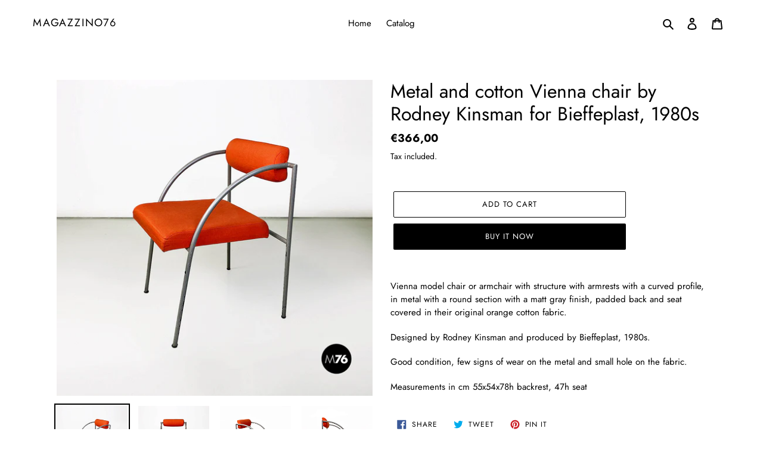

--- FILE ---
content_type: text/html; charset=utf-8
request_url: https://shop.magazzino76.it/products/metal-and-cotton-vienna-chair-by-rodney-kinsman-for-bieffeplast-1980s
body_size: 25942
content:
<!doctype html>
<html class="no-js" lang="en">
<head>
  <meta charset="utf-8">
  <meta http-equiv="X-UA-Compatible" content="IE=edge,chrome=1">
  <meta name="viewport" content="width=device-width,initial-scale=1">
  <meta name="theme-color" content="#000000">
  <link rel="canonical" href="https://shop.magazzino76.it/products/metal-and-cotton-vienna-chair-by-rodney-kinsman-for-bieffeplast-1980s"><link rel="shortcut icon" href="//shop.magazzino76.it/cdn/shop/files/logo-03_32x32.png?v=1614299002" type="image/png"><title>Metal and cotton Vienna chair by Rodney Kinsman for Bieffeplast, 1980s
&ndash; Magazzino76</title><meta name="description" content="Vienna model chair or armchair with structure with armrests with a curved profile, in metal with a round section with a matt gray finish, padded back and seat covered in their original orange cotton fabric. Designed by Rodney Kinsman and produced by Bieffeplast, 1980s. Good condition, few signs of wear on the metal and"><!-- /snippets/social-meta-tags.liquid -->




<meta property="og:site_name" content="Magazzino76">
<meta property="og:url" content="https://shop.magazzino76.it/products/metal-and-cotton-vienna-chair-by-rodney-kinsman-for-bieffeplast-1980s">
<meta property="og:title" content="Metal and cotton Vienna chair by Rodney Kinsman for Bieffeplast, 1980s">
<meta property="og:type" content="product">
<meta property="og:description" content="Vienna model chair or armchair with structure with armrests with a curved profile, in metal with a round section with a matt gray finish, padded back and seat covered in their original orange cotton fabric. Designed by Rodney Kinsman and produced by Bieffeplast, 1980s. Good condition, few signs of wear on the metal and">

  <meta property="og:price:amount" content="366,00">
  <meta property="og:price:currency" content="EUR">

<meta property="og:image" content="http://shop.magazzino76.it/cdn/shop/files/sediaimbottitaarancione1_0017s_0012_IMG_9851_1200x1200.jpg?v=1693915236"><meta property="og:image" content="http://shop.magazzino76.it/cdn/shop/files/sediaimbottitaarancione1_0017s_0011_IMG_9863_1200x1200.jpg?v=1693915234"><meta property="og:image" content="http://shop.magazzino76.it/cdn/shop/files/sediaimbottitaarancione1_0017s_0010_IMG_9856_1200x1200.jpg?v=1693915235">
<meta property="og:image:secure_url" content="https://shop.magazzino76.it/cdn/shop/files/sediaimbottitaarancione1_0017s_0012_IMG_9851_1200x1200.jpg?v=1693915236"><meta property="og:image:secure_url" content="https://shop.magazzino76.it/cdn/shop/files/sediaimbottitaarancione1_0017s_0011_IMG_9863_1200x1200.jpg?v=1693915234"><meta property="og:image:secure_url" content="https://shop.magazzino76.it/cdn/shop/files/sediaimbottitaarancione1_0017s_0010_IMG_9856_1200x1200.jpg?v=1693915235">


<meta name="twitter:card" content="summary_large_image">
<meta name="twitter:title" content="Metal and cotton Vienna chair by Rodney Kinsman for Bieffeplast, 1980s">
<meta name="twitter:description" content="Vienna model chair or armchair with structure with armrests with a curved profile, in metal with a round section with a matt gray finish, padded back and seat covered in their original orange cotton fabric. Designed by Rodney Kinsman and produced by Bieffeplast, 1980s. Good condition, few signs of wear on the metal and">


  <link href="//shop.magazzino76.it/cdn/shop/t/1/assets/theme.scss.css?v=72190722260911284161759260482" rel="stylesheet" type="text/css" media="all" />

  <script>
    var theme = {
      breakpoints: {
        medium: 750,
        large: 990,
        widescreen: 1400
      },
      strings: {
        addToCart: "Add to cart",
        soldOut: "Sold out",
        unavailable: "Unavailable",
        regularPrice: "Regular price",
        salePrice: "Sale price",
        sale: "Sale",
        fromLowestPrice: "from [price]",
        vendor: "Vendor",
        showMore: "Show More",
        showLess: "Show Less",
        searchFor: "Search for",
        addressError: "Error looking up that address",
        addressNoResults: "No results for that address",
        addressQueryLimit: "You have exceeded the Google API usage limit. Consider upgrading to a \u003ca href=\"https:\/\/developers.google.com\/maps\/premium\/usage-limits\"\u003ePremium Plan\u003c\/a\u003e.",
        authError: "There was a problem authenticating your Google Maps account.",
        newWindow: "Opens in a new window.",
        external: "Opens external website.",
        newWindowExternal: "Opens external website in a new window.",
        removeLabel: "Remove [product]",
        update: "Update",
        quantity: "Quantity",
        discountedTotal: "Discounted total",
        regularTotal: "Regular total",
        priceColumn: "See Price column for discount details.",
        quantityMinimumMessage: "Quantity must be 1 or more",
        cartError: "There was an error while updating your cart. Please try again.",
        removedItemMessage: "Removed \u003cspan class=\"cart__removed-product-details\"\u003e([quantity]) [link]\u003c\/span\u003e from your cart.",
        unitPrice: "Unit price",
        unitPriceSeparator: "per",
        oneCartCount: "1 item",
        otherCartCount: "[count] items",
        quantityLabel: "Quantity: [count]",
        products: "Products",
        loading: "Loading",
        number_of_results: "[result_number] of [results_count]",
        number_of_results_found: "[results_count] results found",
        one_result_found: "1 result found"
      },
      moneyFormat: "€{{amount_with_comma_separator}}",
      moneyFormatWithCurrency: "€{{amount_with_comma_separator}} EUR",
      settings: {
        predictiveSearchEnabled: true,
        predictiveSearchShowPrice: true,
        predictiveSearchShowVendor: true
      }
    }

    document.documentElement.className = document.documentElement.className.replace('no-js', 'js');
  </script><script src="//shop.magazzino76.it/cdn/shop/t/1/assets/lazysizes.js?v=94224023136283657951586868572" async="async"></script>
  <script src="//shop.magazzino76.it/cdn/shop/t/1/assets/vendor.js?v=85833464202832145531586868573" defer="defer"></script>
  <script src="//shop.magazzino76.it/cdn/shop/t/1/assets/theme.js?v=89031576585505892971586868573" defer="defer"></script>

  <script>window.performance && window.performance.mark && window.performance.mark('shopify.content_for_header.start');</script><meta id="shopify-digital-wallet" name="shopify-digital-wallet" content="/37700173961/digital_wallets/dialog">
<meta name="shopify-checkout-api-token" content="f8857ecb850b752c9ff3b83f6503b0ca">
<meta id="in-context-paypal-metadata" data-shop-id="37700173961" data-venmo-supported="false" data-environment="production" data-locale="en_US" data-paypal-v4="true" data-currency="EUR">
<link rel="alternate" hreflang="x-default" href="https://shop.magazzino76.it/products/metal-and-cotton-vienna-chair-by-rodney-kinsman-for-bieffeplast-1980s">
<link rel="alternate" hreflang="en" href="https://shop.magazzino76.it/products/metal-and-cotton-vienna-chair-by-rodney-kinsman-for-bieffeplast-1980s">
<link rel="alternate" hreflang="it" href="https://shop.magazzino76.it/it/products/metal-and-cotton-vienna-chair-by-rodney-kinsman-for-bieffeplast-1980s">
<link rel="alternate" hreflang="zh-Hans" href="https://shop.magazzino76.it/zh/products/metal-and-cotton-vienna-chair-by-rodney-kinsman-for-bieffeplast-1980s">
<link rel="alternate" hreflang="fr" href="https://shop.magazzino76.it/fr/products/metal-and-cotton-vienna-chair-by-rodney-kinsman-for-bieffeplast-1980s">
<link rel="alternate" hreflang="ja" href="https://shop.magazzino76.it/ja/products/metal-and-cotton-vienna-chair-by-rodney-kinsman-for-bieffeplast-1980s">
<link rel="alternate" hreflang="zh-Hans-AT" href="https://shop.magazzino76.it/zh/products/metal-and-cotton-vienna-chair-by-rodney-kinsman-for-bieffeplast-1980s">
<link rel="alternate" hreflang="zh-Hans-AU" href="https://shop.magazzino76.it/zh/products/metal-and-cotton-vienna-chair-by-rodney-kinsman-for-bieffeplast-1980s">
<link rel="alternate" hreflang="zh-Hans-BE" href="https://shop.magazzino76.it/zh/products/metal-and-cotton-vienna-chair-by-rodney-kinsman-for-bieffeplast-1980s">
<link rel="alternate" hreflang="zh-Hans-CA" href="https://shop.magazzino76.it/zh/products/metal-and-cotton-vienna-chair-by-rodney-kinsman-for-bieffeplast-1980s">
<link rel="alternate" hreflang="zh-Hans-CH" href="https://shop.magazzino76.it/zh/products/metal-and-cotton-vienna-chair-by-rodney-kinsman-for-bieffeplast-1980s">
<link rel="alternate" hreflang="zh-Hans-CN" href="https://shop.magazzino76.it/zh/products/metal-and-cotton-vienna-chair-by-rodney-kinsman-for-bieffeplast-1980s">
<link rel="alternate" hreflang="zh-Hans-CZ" href="https://shop.magazzino76.it/zh/products/metal-and-cotton-vienna-chair-by-rodney-kinsman-for-bieffeplast-1980s">
<link rel="alternate" hreflang="zh-Hans-DE" href="https://shop.magazzino76.it/zh/products/metal-and-cotton-vienna-chair-by-rodney-kinsman-for-bieffeplast-1980s">
<link rel="alternate" hreflang="zh-Hans-DK" href="https://shop.magazzino76.it/zh/products/metal-and-cotton-vienna-chair-by-rodney-kinsman-for-bieffeplast-1980s">
<link rel="alternate" hreflang="zh-Hans-ES" href="https://shop.magazzino76.it/zh/products/metal-and-cotton-vienna-chair-by-rodney-kinsman-for-bieffeplast-1980s">
<link rel="alternate" hreflang="zh-Hans-FR" href="https://shop.magazzino76.it/zh/products/metal-and-cotton-vienna-chair-by-rodney-kinsman-for-bieffeplast-1980s">
<link rel="alternate" hreflang="zh-Hans-GB" href="https://shop.magazzino76.it/zh/products/metal-and-cotton-vienna-chair-by-rodney-kinsman-for-bieffeplast-1980s">
<link rel="alternate" hreflang="zh-Hans-HU" href="https://shop.magazzino76.it/zh/products/metal-and-cotton-vienna-chair-by-rodney-kinsman-for-bieffeplast-1980s">
<link rel="alternate" hreflang="zh-Hans-IT" href="https://shop.magazzino76.it/zh/products/metal-and-cotton-vienna-chair-by-rodney-kinsman-for-bieffeplast-1980s">
<link rel="alternate" hreflang="zh-Hans-JP" href="https://shop.magazzino76.it/zh/products/metal-and-cotton-vienna-chair-by-rodney-kinsman-for-bieffeplast-1980s">
<link rel="alternate" hreflang="zh-Hans-KR" href="https://shop.magazzino76.it/zh/products/metal-and-cotton-vienna-chair-by-rodney-kinsman-for-bieffeplast-1980s">
<link rel="alternate" hreflang="zh-Hans-LI" href="https://shop.magazzino76.it/zh/products/metal-and-cotton-vienna-chair-by-rodney-kinsman-for-bieffeplast-1980s">
<link rel="alternate" hreflang="zh-Hans-LU" href="https://shop.magazzino76.it/zh/products/metal-and-cotton-vienna-chair-by-rodney-kinsman-for-bieffeplast-1980s">
<link rel="alternate" hreflang="zh-Hans-MC" href="https://shop.magazzino76.it/zh/products/metal-and-cotton-vienna-chair-by-rodney-kinsman-for-bieffeplast-1980s">
<link rel="alternate" hreflang="zh-Hans-NL" href="https://shop.magazzino76.it/zh/products/metal-and-cotton-vienna-chair-by-rodney-kinsman-for-bieffeplast-1980s">
<link rel="alternate" hreflang="zh-Hans-NO" href="https://shop.magazzino76.it/zh/products/metal-and-cotton-vienna-chair-by-rodney-kinsman-for-bieffeplast-1980s">
<link rel="alternate" hreflang="zh-Hans-PL" href="https://shop.magazzino76.it/zh/products/metal-and-cotton-vienna-chair-by-rodney-kinsman-for-bieffeplast-1980s">
<link rel="alternate" hreflang="zh-Hans-PT" href="https://shop.magazzino76.it/zh/products/metal-and-cotton-vienna-chair-by-rodney-kinsman-for-bieffeplast-1980s">
<link rel="alternate" hreflang="zh-Hans-RU" href="https://shop.magazzino76.it/zh/products/metal-and-cotton-vienna-chair-by-rodney-kinsman-for-bieffeplast-1980s">
<link rel="alternate" hreflang="zh-Hans-SE" href="https://shop.magazzino76.it/zh/products/metal-and-cotton-vienna-chair-by-rodney-kinsman-for-bieffeplast-1980s">
<link rel="alternate" hreflang="zh-Hans-SG" href="https://shop.magazzino76.it/zh/products/metal-and-cotton-vienna-chair-by-rodney-kinsman-for-bieffeplast-1980s">
<link rel="alternate" hreflang="zh-Hans-US" href="https://shop.magazzino76.it/zh/products/metal-and-cotton-vienna-chair-by-rodney-kinsman-for-bieffeplast-1980s">
<link rel="alternate" type="application/json+oembed" href="https://shop.magazzino76.it/products/metal-and-cotton-vienna-chair-by-rodney-kinsman-for-bieffeplast-1980s.oembed">
<script async="async" src="/checkouts/internal/preloads.js?locale=en-IT"></script>
<script id="shopify-features" type="application/json">{"accessToken":"f8857ecb850b752c9ff3b83f6503b0ca","betas":["rich-media-storefront-analytics"],"domain":"shop.magazzino76.it","predictiveSearch":true,"shopId":37700173961,"locale":"en"}</script>
<script>var Shopify = Shopify || {};
Shopify.shop = "magazzino76.myshopify.com";
Shopify.locale = "en";
Shopify.currency = {"active":"EUR","rate":"1.0"};
Shopify.country = "IT";
Shopify.theme = {"name":"Debut","id":95380471945,"schema_name":"Debut","schema_version":"16.5.3","theme_store_id":796,"role":"main"};
Shopify.theme.handle = "null";
Shopify.theme.style = {"id":null,"handle":null};
Shopify.cdnHost = "shop.magazzino76.it/cdn";
Shopify.routes = Shopify.routes || {};
Shopify.routes.root = "/";</script>
<script type="module">!function(o){(o.Shopify=o.Shopify||{}).modules=!0}(window);</script>
<script>!function(o){function n(){var o=[];function n(){o.push(Array.prototype.slice.apply(arguments))}return n.q=o,n}var t=o.Shopify=o.Shopify||{};t.loadFeatures=n(),t.autoloadFeatures=n()}(window);</script>
<script id="shop-js-analytics" type="application/json">{"pageType":"product"}</script>
<script defer="defer" async type="module" src="//shop.magazzino76.it/cdn/shopifycloud/shop-js/modules/v2/client.init-shop-cart-sync_BdyHc3Nr.en.esm.js"></script>
<script defer="defer" async type="module" src="//shop.magazzino76.it/cdn/shopifycloud/shop-js/modules/v2/chunk.common_Daul8nwZ.esm.js"></script>
<script type="module">
  await import("//shop.magazzino76.it/cdn/shopifycloud/shop-js/modules/v2/client.init-shop-cart-sync_BdyHc3Nr.en.esm.js");
await import("//shop.magazzino76.it/cdn/shopifycloud/shop-js/modules/v2/chunk.common_Daul8nwZ.esm.js");

  window.Shopify.SignInWithShop?.initShopCartSync?.({"fedCMEnabled":true,"windoidEnabled":true});

</script>
<script>(function() {
  var isLoaded = false;
  function asyncLoad() {
    if (isLoaded) return;
    isLoaded = true;
    var urls = ["https:\/\/chimpstatic.com\/mcjs-connected\/js\/users\/38a25fbdaa1daa059d16bd97d\/2c565a2caab8a4869c272a668.js?shop=magazzino76.myshopify.com"];
    for (var i = 0; i < urls.length; i++) {
      var s = document.createElement('script');
      s.type = 'text/javascript';
      s.async = true;
      s.src = urls[i];
      var x = document.getElementsByTagName('script')[0];
      x.parentNode.insertBefore(s, x);
    }
  };
  if(window.attachEvent) {
    window.attachEvent('onload', asyncLoad);
  } else {
    window.addEventListener('load', asyncLoad, false);
  }
})();</script>
<script id="__st">var __st={"a":37700173961,"offset":3600,"reqid":"04983b22-cbd7-4ffb-b9dc-c52f30ead83a-1768961263","pageurl":"shop.magazzino76.it\/products\/metal-and-cotton-vienna-chair-by-rodney-kinsman-for-bieffeplast-1980s","u":"3a6faa988f3f","p":"product","rtyp":"product","rid":8690344919372};</script>
<script>window.ShopifyPaypalV4VisibilityTracking = true;</script>
<script id="captcha-bootstrap">!function(){'use strict';const t='contact',e='account',n='new_comment',o=[[t,t],['blogs',n],['comments',n],[t,'customer']],c=[[e,'customer_login'],[e,'guest_login'],[e,'recover_customer_password'],[e,'create_customer']],r=t=>t.map((([t,e])=>`form[action*='/${t}']:not([data-nocaptcha='true']) input[name='form_type'][value='${e}']`)).join(','),a=t=>()=>t?[...document.querySelectorAll(t)].map((t=>t.form)):[];function s(){const t=[...o],e=r(t);return a(e)}const i='password',u='form_key',d=['recaptcha-v3-token','g-recaptcha-response','h-captcha-response',i],f=()=>{try{return window.sessionStorage}catch{return}},m='__shopify_v',_=t=>t.elements[u];function p(t,e,n=!1){try{const o=window.sessionStorage,c=JSON.parse(o.getItem(e)),{data:r}=function(t){const{data:e,action:n}=t;return t[m]||n?{data:e,action:n}:{data:t,action:n}}(c);for(const[e,n]of Object.entries(r))t.elements[e]&&(t.elements[e].value=n);n&&o.removeItem(e)}catch(o){console.error('form repopulation failed',{error:o})}}const l='form_type',E='cptcha';function T(t){t.dataset[E]=!0}const w=window,h=w.document,L='Shopify',v='ce_forms',y='captcha';let A=!1;((t,e)=>{const n=(g='f06e6c50-85a8-45c8-87d0-21a2b65856fe',I='https://cdn.shopify.com/shopifycloud/storefront-forms-hcaptcha/ce_storefront_forms_captcha_hcaptcha.v1.5.2.iife.js',D={infoText:'Protected by hCaptcha',privacyText:'Privacy',termsText:'Terms'},(t,e,n)=>{const o=w[L][v],c=o.bindForm;if(c)return c(t,g,e,D).then(n);var r;o.q.push([[t,g,e,D],n]),r=I,A||(h.body.append(Object.assign(h.createElement('script'),{id:'captcha-provider',async:!0,src:r})),A=!0)});var g,I,D;w[L]=w[L]||{},w[L][v]=w[L][v]||{},w[L][v].q=[],w[L][y]=w[L][y]||{},w[L][y].protect=function(t,e){n(t,void 0,e),T(t)},Object.freeze(w[L][y]),function(t,e,n,w,h,L){const[v,y,A,g]=function(t,e,n){const i=e?o:[],u=t?c:[],d=[...i,...u],f=r(d),m=r(i),_=r(d.filter((([t,e])=>n.includes(e))));return[a(f),a(m),a(_),s()]}(w,h,L),I=t=>{const e=t.target;return e instanceof HTMLFormElement?e:e&&e.form},D=t=>v().includes(t);t.addEventListener('submit',(t=>{const e=I(t);if(!e)return;const n=D(e)&&!e.dataset.hcaptchaBound&&!e.dataset.recaptchaBound,o=_(e),c=g().includes(e)&&(!o||!o.value);(n||c)&&t.preventDefault(),c&&!n&&(function(t){try{if(!f())return;!function(t){const e=f();if(!e)return;const n=_(t);if(!n)return;const o=n.value;o&&e.removeItem(o)}(t);const e=Array.from(Array(32),(()=>Math.random().toString(36)[2])).join('');!function(t,e){_(t)||t.append(Object.assign(document.createElement('input'),{type:'hidden',name:u})),t.elements[u].value=e}(t,e),function(t,e){const n=f();if(!n)return;const o=[...t.querySelectorAll(`input[type='${i}']`)].map((({name:t})=>t)),c=[...d,...o],r={};for(const[a,s]of new FormData(t).entries())c.includes(a)||(r[a]=s);n.setItem(e,JSON.stringify({[m]:1,action:t.action,data:r}))}(t,e)}catch(e){console.error('failed to persist form',e)}}(e),e.submit())}));const S=(t,e)=>{t&&!t.dataset[E]&&(n(t,e.some((e=>e===t))),T(t))};for(const o of['focusin','change'])t.addEventListener(o,(t=>{const e=I(t);D(e)&&S(e,y())}));const B=e.get('form_key'),M=e.get(l),P=B&&M;t.addEventListener('DOMContentLoaded',(()=>{const t=y();if(P)for(const e of t)e.elements[l].value===M&&p(e,B);[...new Set([...A(),...v().filter((t=>'true'===t.dataset.shopifyCaptcha))])].forEach((e=>S(e,t)))}))}(h,new URLSearchParams(w.location.search),n,t,e,['guest_login'])})(!0,!0)}();</script>
<script integrity="sha256-4kQ18oKyAcykRKYeNunJcIwy7WH5gtpwJnB7kiuLZ1E=" data-source-attribution="shopify.loadfeatures" defer="defer" src="//shop.magazzino76.it/cdn/shopifycloud/storefront/assets/storefront/load_feature-a0a9edcb.js" crossorigin="anonymous"></script>
<script data-source-attribution="shopify.dynamic_checkout.dynamic.init">var Shopify=Shopify||{};Shopify.PaymentButton=Shopify.PaymentButton||{isStorefrontPortableWallets:!0,init:function(){window.Shopify.PaymentButton.init=function(){};var t=document.createElement("script");t.src="https://shop.magazzino76.it/cdn/shopifycloud/portable-wallets/latest/portable-wallets.en.js",t.type="module",document.head.appendChild(t)}};
</script>
<script data-source-attribution="shopify.dynamic_checkout.buyer_consent">
  function portableWalletsHideBuyerConsent(e){var t=document.getElementById("shopify-buyer-consent"),n=document.getElementById("shopify-subscription-policy-button");t&&n&&(t.classList.add("hidden"),t.setAttribute("aria-hidden","true"),n.removeEventListener("click",e))}function portableWalletsShowBuyerConsent(e){var t=document.getElementById("shopify-buyer-consent"),n=document.getElementById("shopify-subscription-policy-button");t&&n&&(t.classList.remove("hidden"),t.removeAttribute("aria-hidden"),n.addEventListener("click",e))}window.Shopify?.PaymentButton&&(window.Shopify.PaymentButton.hideBuyerConsent=portableWalletsHideBuyerConsent,window.Shopify.PaymentButton.showBuyerConsent=portableWalletsShowBuyerConsent);
</script>
<script>
  function portableWalletsCleanup(e){e&&e.src&&console.error("Failed to load portable wallets script "+e.src);var t=document.querySelectorAll("shopify-accelerated-checkout .shopify-payment-button__skeleton, shopify-accelerated-checkout-cart .wallet-cart-button__skeleton"),e=document.getElementById("shopify-buyer-consent");for(let e=0;e<t.length;e++)t[e].remove();e&&e.remove()}function portableWalletsNotLoadedAsModule(e){e instanceof ErrorEvent&&"string"==typeof e.message&&e.message.includes("import.meta")&&"string"==typeof e.filename&&e.filename.includes("portable-wallets")&&(window.removeEventListener("error",portableWalletsNotLoadedAsModule),window.Shopify.PaymentButton.failedToLoad=e,"loading"===document.readyState?document.addEventListener("DOMContentLoaded",window.Shopify.PaymentButton.init):window.Shopify.PaymentButton.init())}window.addEventListener("error",portableWalletsNotLoadedAsModule);
</script>

<script type="module" src="https://shop.magazzino76.it/cdn/shopifycloud/portable-wallets/latest/portable-wallets.en.js" onError="portableWalletsCleanup(this)" crossorigin="anonymous"></script>
<script nomodule>
  document.addEventListener("DOMContentLoaded", portableWalletsCleanup);
</script>

<link id="shopify-accelerated-checkout-styles" rel="stylesheet" media="screen" href="https://shop.magazzino76.it/cdn/shopifycloud/portable-wallets/latest/accelerated-checkout-backwards-compat.css" crossorigin="anonymous">
<style id="shopify-accelerated-checkout-cart">
        #shopify-buyer-consent {
  margin-top: 1em;
  display: inline-block;
  width: 100%;
}

#shopify-buyer-consent.hidden {
  display: none;
}

#shopify-subscription-policy-button {
  background: none;
  border: none;
  padding: 0;
  text-decoration: underline;
  font-size: inherit;
  cursor: pointer;
}

#shopify-subscription-policy-button::before {
  box-shadow: none;
}

      </style>

<script>window.performance && window.performance.mark && window.performance.mark('shopify.content_for_header.end');</script>
<link href="https://monorail-edge.shopifysvc.com" rel="dns-prefetch">
<script>(function(){if ("sendBeacon" in navigator && "performance" in window) {try {var session_token_from_headers = performance.getEntriesByType('navigation')[0].serverTiming.find(x => x.name == '_s').description;} catch {var session_token_from_headers = undefined;}var session_cookie_matches = document.cookie.match(/_shopify_s=([^;]*)/);var session_token_from_cookie = session_cookie_matches && session_cookie_matches.length === 2 ? session_cookie_matches[1] : "";var session_token = session_token_from_headers || session_token_from_cookie || "";function handle_abandonment_event(e) {var entries = performance.getEntries().filter(function(entry) {return /monorail-edge.shopifysvc.com/.test(entry.name);});if (!window.abandonment_tracked && entries.length === 0) {window.abandonment_tracked = true;var currentMs = Date.now();var navigation_start = performance.timing.navigationStart;var payload = {shop_id: 37700173961,url: window.location.href,navigation_start,duration: currentMs - navigation_start,session_token,page_type: "product"};window.navigator.sendBeacon("https://monorail-edge.shopifysvc.com/v1/produce", JSON.stringify({schema_id: "online_store_buyer_site_abandonment/1.1",payload: payload,metadata: {event_created_at_ms: currentMs,event_sent_at_ms: currentMs}}));}}window.addEventListener('pagehide', handle_abandonment_event);}}());</script>
<script id="web-pixels-manager-setup">(function e(e,d,r,n,o){if(void 0===o&&(o={}),!Boolean(null===(a=null===(i=window.Shopify)||void 0===i?void 0:i.analytics)||void 0===a?void 0:a.replayQueue)){var i,a;window.Shopify=window.Shopify||{};var t=window.Shopify;t.analytics=t.analytics||{};var s=t.analytics;s.replayQueue=[],s.publish=function(e,d,r){return s.replayQueue.push([e,d,r]),!0};try{self.performance.mark("wpm:start")}catch(e){}var l=function(){var e={modern:/Edge?\/(1{2}[4-9]|1[2-9]\d|[2-9]\d{2}|\d{4,})\.\d+(\.\d+|)|Firefox\/(1{2}[4-9]|1[2-9]\d|[2-9]\d{2}|\d{4,})\.\d+(\.\d+|)|Chrom(ium|e)\/(9{2}|\d{3,})\.\d+(\.\d+|)|(Maci|X1{2}).+ Version\/(15\.\d+|(1[6-9]|[2-9]\d|\d{3,})\.\d+)([,.]\d+|)( \(\w+\)|)( Mobile\/\w+|) Safari\/|Chrome.+OPR\/(9{2}|\d{3,})\.\d+\.\d+|(CPU[ +]OS|iPhone[ +]OS|CPU[ +]iPhone|CPU IPhone OS|CPU iPad OS)[ +]+(15[._]\d+|(1[6-9]|[2-9]\d|\d{3,})[._]\d+)([._]\d+|)|Android:?[ /-](13[3-9]|1[4-9]\d|[2-9]\d{2}|\d{4,})(\.\d+|)(\.\d+|)|Android.+Firefox\/(13[5-9]|1[4-9]\d|[2-9]\d{2}|\d{4,})\.\d+(\.\d+|)|Android.+Chrom(ium|e)\/(13[3-9]|1[4-9]\d|[2-9]\d{2}|\d{4,})\.\d+(\.\d+|)|SamsungBrowser\/([2-9]\d|\d{3,})\.\d+/,legacy:/Edge?\/(1[6-9]|[2-9]\d|\d{3,})\.\d+(\.\d+|)|Firefox\/(5[4-9]|[6-9]\d|\d{3,})\.\d+(\.\d+|)|Chrom(ium|e)\/(5[1-9]|[6-9]\d|\d{3,})\.\d+(\.\d+|)([\d.]+$|.*Safari\/(?![\d.]+ Edge\/[\d.]+$))|(Maci|X1{2}).+ Version\/(10\.\d+|(1[1-9]|[2-9]\d|\d{3,})\.\d+)([,.]\d+|)( \(\w+\)|)( Mobile\/\w+|) Safari\/|Chrome.+OPR\/(3[89]|[4-9]\d|\d{3,})\.\d+\.\d+|(CPU[ +]OS|iPhone[ +]OS|CPU[ +]iPhone|CPU IPhone OS|CPU iPad OS)[ +]+(10[._]\d+|(1[1-9]|[2-9]\d|\d{3,})[._]\d+)([._]\d+|)|Android:?[ /-](13[3-9]|1[4-9]\d|[2-9]\d{2}|\d{4,})(\.\d+|)(\.\d+|)|Mobile Safari.+OPR\/([89]\d|\d{3,})\.\d+\.\d+|Android.+Firefox\/(13[5-9]|1[4-9]\d|[2-9]\d{2}|\d{4,})\.\d+(\.\d+|)|Android.+Chrom(ium|e)\/(13[3-9]|1[4-9]\d|[2-9]\d{2}|\d{4,})\.\d+(\.\d+|)|Android.+(UC? ?Browser|UCWEB|U3)[ /]?(15\.([5-9]|\d{2,})|(1[6-9]|[2-9]\d|\d{3,})\.\d+)\.\d+|SamsungBrowser\/(5\.\d+|([6-9]|\d{2,})\.\d+)|Android.+MQ{2}Browser\/(14(\.(9|\d{2,})|)|(1[5-9]|[2-9]\d|\d{3,})(\.\d+|))(\.\d+|)|K[Aa][Ii]OS\/(3\.\d+|([4-9]|\d{2,})\.\d+)(\.\d+|)/},d=e.modern,r=e.legacy,n=navigator.userAgent;return n.match(d)?"modern":n.match(r)?"legacy":"unknown"}(),u="modern"===l?"modern":"legacy",c=(null!=n?n:{modern:"",legacy:""})[u],f=function(e){return[e.baseUrl,"/wpm","/b",e.hashVersion,"modern"===e.buildTarget?"m":"l",".js"].join("")}({baseUrl:d,hashVersion:r,buildTarget:u}),m=function(e){var d=e.version,r=e.bundleTarget,n=e.surface,o=e.pageUrl,i=e.monorailEndpoint;return{emit:function(e){var a=e.status,t=e.errorMsg,s=(new Date).getTime(),l=JSON.stringify({metadata:{event_sent_at_ms:s},events:[{schema_id:"web_pixels_manager_load/3.1",payload:{version:d,bundle_target:r,page_url:o,status:a,surface:n,error_msg:t},metadata:{event_created_at_ms:s}}]});if(!i)return console&&console.warn&&console.warn("[Web Pixels Manager] No Monorail endpoint provided, skipping logging."),!1;try{return self.navigator.sendBeacon.bind(self.navigator)(i,l)}catch(e){}var u=new XMLHttpRequest;try{return u.open("POST",i,!0),u.setRequestHeader("Content-Type","text/plain"),u.send(l),!0}catch(e){return console&&console.warn&&console.warn("[Web Pixels Manager] Got an unhandled error while logging to Monorail."),!1}}}}({version:r,bundleTarget:l,surface:e.surface,pageUrl:self.location.href,monorailEndpoint:e.monorailEndpoint});try{o.browserTarget=l,function(e){var d=e.src,r=e.async,n=void 0===r||r,o=e.onload,i=e.onerror,a=e.sri,t=e.scriptDataAttributes,s=void 0===t?{}:t,l=document.createElement("script"),u=document.querySelector("head"),c=document.querySelector("body");if(l.async=n,l.src=d,a&&(l.integrity=a,l.crossOrigin="anonymous"),s)for(var f in s)if(Object.prototype.hasOwnProperty.call(s,f))try{l.dataset[f]=s[f]}catch(e){}if(o&&l.addEventListener("load",o),i&&l.addEventListener("error",i),u)u.appendChild(l);else{if(!c)throw new Error("Did not find a head or body element to append the script");c.appendChild(l)}}({src:f,async:!0,onload:function(){if(!function(){var e,d;return Boolean(null===(d=null===(e=window.Shopify)||void 0===e?void 0:e.analytics)||void 0===d?void 0:d.initialized)}()){var d=window.webPixelsManager.init(e)||void 0;if(d){var r=window.Shopify.analytics;r.replayQueue.forEach((function(e){var r=e[0],n=e[1],o=e[2];d.publishCustomEvent(r,n,o)})),r.replayQueue=[],r.publish=d.publishCustomEvent,r.visitor=d.visitor,r.initialized=!0}}},onerror:function(){return m.emit({status:"failed",errorMsg:"".concat(f," has failed to load")})},sri:function(e){var d=/^sha384-[A-Za-z0-9+/=]+$/;return"string"==typeof e&&d.test(e)}(c)?c:"",scriptDataAttributes:o}),m.emit({status:"loading"})}catch(e){m.emit({status:"failed",errorMsg:(null==e?void 0:e.message)||"Unknown error"})}}})({shopId: 37700173961,storefrontBaseUrl: "https://shop.magazzino76.it",extensionsBaseUrl: "https://extensions.shopifycdn.com/cdn/shopifycloud/web-pixels-manager",monorailEndpoint: "https://monorail-edge.shopifysvc.com/unstable/produce_batch",surface: "storefront-renderer",enabledBetaFlags: ["2dca8a86"],webPixelsConfigList: [{"id":"shopify-app-pixel","configuration":"{}","eventPayloadVersion":"v1","runtimeContext":"STRICT","scriptVersion":"0450","apiClientId":"shopify-pixel","type":"APP","privacyPurposes":["ANALYTICS","MARKETING"]},{"id":"shopify-custom-pixel","eventPayloadVersion":"v1","runtimeContext":"LAX","scriptVersion":"0450","apiClientId":"shopify-pixel","type":"CUSTOM","privacyPurposes":["ANALYTICS","MARKETING"]}],isMerchantRequest: false,initData: {"shop":{"name":"Magazzino76","paymentSettings":{"currencyCode":"EUR"},"myshopifyDomain":"magazzino76.myshopify.com","countryCode":"IT","storefrontUrl":"https:\/\/shop.magazzino76.it"},"customer":null,"cart":null,"checkout":null,"productVariants":[{"price":{"amount":366.0,"currencyCode":"EUR"},"product":{"title":"Metal and cotton Vienna chair by Rodney Kinsman for Bieffeplast, 1980s","vendor":"Magazzino76","id":"8690344919372","untranslatedTitle":"Metal and cotton Vienna chair by Rodney Kinsman for Bieffeplast, 1980s","url":"\/products\/metal-and-cotton-vienna-chair-by-rodney-kinsman-for-bieffeplast-1980s","type":"Seating"},"id":"47076296753484","image":{"src":"\/\/shop.magazzino76.it\/cdn\/shop\/files\/sediaimbottitaarancione1_0017s_0012_IMG_9851.jpg?v=1693915236"},"sku":"","title":"Default Title","untranslatedTitle":"Default Title"}],"purchasingCompany":null},},"https://shop.magazzino76.it/cdn","fcfee988w5aeb613cpc8e4bc33m6693e112",{"modern":"","legacy":""},{"shopId":"37700173961","storefrontBaseUrl":"https:\/\/shop.magazzino76.it","extensionBaseUrl":"https:\/\/extensions.shopifycdn.com\/cdn\/shopifycloud\/web-pixels-manager","surface":"storefront-renderer","enabledBetaFlags":"[\"2dca8a86\"]","isMerchantRequest":"false","hashVersion":"fcfee988w5aeb613cpc8e4bc33m6693e112","publish":"custom","events":"[[\"page_viewed\",{}],[\"product_viewed\",{\"productVariant\":{\"price\":{\"amount\":366.0,\"currencyCode\":\"EUR\"},\"product\":{\"title\":\"Metal and cotton Vienna chair by Rodney Kinsman for Bieffeplast, 1980s\",\"vendor\":\"Magazzino76\",\"id\":\"8690344919372\",\"untranslatedTitle\":\"Metal and cotton Vienna chair by Rodney Kinsman for Bieffeplast, 1980s\",\"url\":\"\/products\/metal-and-cotton-vienna-chair-by-rodney-kinsman-for-bieffeplast-1980s\",\"type\":\"Seating\"},\"id\":\"47076296753484\",\"image\":{\"src\":\"\/\/shop.magazzino76.it\/cdn\/shop\/files\/sediaimbottitaarancione1_0017s_0012_IMG_9851.jpg?v=1693915236\"},\"sku\":\"\",\"title\":\"Default Title\",\"untranslatedTitle\":\"Default Title\"}}]]"});</script><script>
  window.ShopifyAnalytics = window.ShopifyAnalytics || {};
  window.ShopifyAnalytics.meta = window.ShopifyAnalytics.meta || {};
  window.ShopifyAnalytics.meta.currency = 'EUR';
  var meta = {"product":{"id":8690344919372,"gid":"gid:\/\/shopify\/Product\/8690344919372","vendor":"Magazzino76","type":"Seating","handle":"metal-and-cotton-vienna-chair-by-rodney-kinsman-for-bieffeplast-1980s","variants":[{"id":47076296753484,"price":36600,"name":"Metal and cotton Vienna chair by Rodney Kinsman for Bieffeplast, 1980s","public_title":null,"sku":""}],"remote":false},"page":{"pageType":"product","resourceType":"product","resourceId":8690344919372,"requestId":"04983b22-cbd7-4ffb-b9dc-c52f30ead83a-1768961263"}};
  for (var attr in meta) {
    window.ShopifyAnalytics.meta[attr] = meta[attr];
  }
</script>
<script class="analytics">
  (function () {
    var customDocumentWrite = function(content) {
      var jquery = null;

      if (window.jQuery) {
        jquery = window.jQuery;
      } else if (window.Checkout && window.Checkout.$) {
        jquery = window.Checkout.$;
      }

      if (jquery) {
        jquery('body').append(content);
      }
    };

    var hasLoggedConversion = function(token) {
      if (token) {
        return document.cookie.indexOf('loggedConversion=' + token) !== -1;
      }
      return false;
    }

    var setCookieIfConversion = function(token) {
      if (token) {
        var twoMonthsFromNow = new Date(Date.now());
        twoMonthsFromNow.setMonth(twoMonthsFromNow.getMonth() + 2);

        document.cookie = 'loggedConversion=' + token + '; expires=' + twoMonthsFromNow;
      }
    }

    var trekkie = window.ShopifyAnalytics.lib = window.trekkie = window.trekkie || [];
    if (trekkie.integrations) {
      return;
    }
    trekkie.methods = [
      'identify',
      'page',
      'ready',
      'track',
      'trackForm',
      'trackLink'
    ];
    trekkie.factory = function(method) {
      return function() {
        var args = Array.prototype.slice.call(arguments);
        args.unshift(method);
        trekkie.push(args);
        return trekkie;
      };
    };
    for (var i = 0; i < trekkie.methods.length; i++) {
      var key = trekkie.methods[i];
      trekkie[key] = trekkie.factory(key);
    }
    trekkie.load = function(config) {
      trekkie.config = config || {};
      trekkie.config.initialDocumentCookie = document.cookie;
      var first = document.getElementsByTagName('script')[0];
      var script = document.createElement('script');
      script.type = 'text/javascript';
      script.onerror = function(e) {
        var scriptFallback = document.createElement('script');
        scriptFallback.type = 'text/javascript';
        scriptFallback.onerror = function(error) {
                var Monorail = {
      produce: function produce(monorailDomain, schemaId, payload) {
        var currentMs = new Date().getTime();
        var event = {
          schema_id: schemaId,
          payload: payload,
          metadata: {
            event_created_at_ms: currentMs,
            event_sent_at_ms: currentMs
          }
        };
        return Monorail.sendRequest("https://" + monorailDomain + "/v1/produce", JSON.stringify(event));
      },
      sendRequest: function sendRequest(endpointUrl, payload) {
        // Try the sendBeacon API
        if (window && window.navigator && typeof window.navigator.sendBeacon === 'function' && typeof window.Blob === 'function' && !Monorail.isIos12()) {
          var blobData = new window.Blob([payload], {
            type: 'text/plain'
          });

          if (window.navigator.sendBeacon(endpointUrl, blobData)) {
            return true;
          } // sendBeacon was not successful

        } // XHR beacon

        var xhr = new XMLHttpRequest();

        try {
          xhr.open('POST', endpointUrl);
          xhr.setRequestHeader('Content-Type', 'text/plain');
          xhr.send(payload);
        } catch (e) {
          console.log(e);
        }

        return false;
      },
      isIos12: function isIos12() {
        return window.navigator.userAgent.lastIndexOf('iPhone; CPU iPhone OS 12_') !== -1 || window.navigator.userAgent.lastIndexOf('iPad; CPU OS 12_') !== -1;
      }
    };
    Monorail.produce('monorail-edge.shopifysvc.com',
      'trekkie_storefront_load_errors/1.1',
      {shop_id: 37700173961,
      theme_id: 95380471945,
      app_name: "storefront",
      context_url: window.location.href,
      source_url: "//shop.magazzino76.it/cdn/s/trekkie.storefront.cd680fe47e6c39ca5d5df5f0a32d569bc48c0f27.min.js"});

        };
        scriptFallback.async = true;
        scriptFallback.src = '//shop.magazzino76.it/cdn/s/trekkie.storefront.cd680fe47e6c39ca5d5df5f0a32d569bc48c0f27.min.js';
        first.parentNode.insertBefore(scriptFallback, first);
      };
      script.async = true;
      script.src = '//shop.magazzino76.it/cdn/s/trekkie.storefront.cd680fe47e6c39ca5d5df5f0a32d569bc48c0f27.min.js';
      first.parentNode.insertBefore(script, first);
    };
    trekkie.load(
      {"Trekkie":{"appName":"storefront","development":false,"defaultAttributes":{"shopId":37700173961,"isMerchantRequest":null,"themeId":95380471945,"themeCityHash":"3224398632527859251","contentLanguage":"en","currency":"EUR","eventMetadataId":"1af55a2b-87a2-42a4-bc73-1075793b0f72"},"isServerSideCookieWritingEnabled":true,"monorailRegion":"shop_domain","enabledBetaFlags":["65f19447"]},"Session Attribution":{},"S2S":{"facebookCapiEnabled":true,"source":"trekkie-storefront-renderer","apiClientId":580111}}
    );

    var loaded = false;
    trekkie.ready(function() {
      if (loaded) return;
      loaded = true;

      window.ShopifyAnalytics.lib = window.trekkie;

      var originalDocumentWrite = document.write;
      document.write = customDocumentWrite;
      try { window.ShopifyAnalytics.merchantGoogleAnalytics.call(this); } catch(error) {};
      document.write = originalDocumentWrite;

      window.ShopifyAnalytics.lib.page(null,{"pageType":"product","resourceType":"product","resourceId":8690344919372,"requestId":"04983b22-cbd7-4ffb-b9dc-c52f30ead83a-1768961263","shopifyEmitted":true});

      var match = window.location.pathname.match(/checkouts\/(.+)\/(thank_you|post_purchase)/)
      var token = match? match[1]: undefined;
      if (!hasLoggedConversion(token)) {
        setCookieIfConversion(token);
        window.ShopifyAnalytics.lib.track("Viewed Product",{"currency":"EUR","variantId":47076296753484,"productId":8690344919372,"productGid":"gid:\/\/shopify\/Product\/8690344919372","name":"Metal and cotton Vienna chair by Rodney Kinsman for Bieffeplast, 1980s","price":"366.00","sku":"","brand":"Magazzino76","variant":null,"category":"Seating","nonInteraction":true,"remote":false},undefined,undefined,{"shopifyEmitted":true});
      window.ShopifyAnalytics.lib.track("monorail:\/\/trekkie_storefront_viewed_product\/1.1",{"currency":"EUR","variantId":47076296753484,"productId":8690344919372,"productGid":"gid:\/\/shopify\/Product\/8690344919372","name":"Metal and cotton Vienna chair by Rodney Kinsman for Bieffeplast, 1980s","price":"366.00","sku":"","brand":"Magazzino76","variant":null,"category":"Seating","nonInteraction":true,"remote":false,"referer":"https:\/\/shop.magazzino76.it\/products\/metal-and-cotton-vienna-chair-by-rodney-kinsman-for-bieffeplast-1980s"});
      }
    });


        var eventsListenerScript = document.createElement('script');
        eventsListenerScript.async = true;
        eventsListenerScript.src = "//shop.magazzino76.it/cdn/shopifycloud/storefront/assets/shop_events_listener-3da45d37.js";
        document.getElementsByTagName('head')[0].appendChild(eventsListenerScript);

})();</script>
<script
  defer
  src="https://shop.magazzino76.it/cdn/shopifycloud/perf-kit/shopify-perf-kit-3.0.4.min.js"
  data-application="storefront-renderer"
  data-shop-id="37700173961"
  data-render-region="gcp-us-east1"
  data-page-type="product"
  data-theme-instance-id="95380471945"
  data-theme-name="Debut"
  data-theme-version="16.5.3"
  data-monorail-region="shop_domain"
  data-resource-timing-sampling-rate="10"
  data-shs="true"
  data-shs-beacon="true"
  data-shs-export-with-fetch="true"
  data-shs-logs-sample-rate="1"
  data-shs-beacon-endpoint="https://shop.magazzino76.it/api/collect"
></script>
</head>

<body class="template-product">

  <a class="in-page-link visually-hidden skip-link" href="#MainContent">Skip to content</a><style data-shopify>

  .cart-popup {
    box-shadow: 1px 1px 10px 2px rgba(255, 255, 255, 0.5);
  }</style><div class="cart-popup-wrapper cart-popup-wrapper--hidden" role="dialog" aria-modal="true" aria-labelledby="CartPopupHeading" data-cart-popup-wrapper>
  <div class="cart-popup" data-cart-popup tabindex="-1">
    <div class="cart-popup__header">
      <h2 id="CartPopupHeading" class="cart-popup__heading">Just added to your cart</h2>
      <button class="cart-popup__close" aria-label="Close" data-cart-popup-close><svg aria-hidden="true" focusable="false" role="presentation" class="icon icon-close" viewBox="0 0 40 40"><path d="M23.868 20.015L39.117 4.78c1.11-1.108 1.11-2.77 0-3.877-1.109-1.108-2.773-1.108-3.882 0L19.986 16.137 4.737.904C3.628-.204 1.965-.204.856.904c-1.11 1.108-1.11 2.77 0 3.877l15.249 15.234L.855 35.248c-1.108 1.108-1.108 2.77 0 3.877.555.554 1.248.831 1.942.831s1.386-.277 1.94-.83l15.25-15.234 15.248 15.233c.555.554 1.248.831 1.941.831s1.387-.277 1.941-.83c1.11-1.109 1.11-2.77 0-3.878L23.868 20.015z" class="layer"/></svg></button>
    </div>
    <div class="cart-popup-item">
      <div class="cart-popup-item__image-wrapper hide" data-cart-popup-image-wrapper>
        <div class="cart-popup-item__image cart-popup-item__image--placeholder" data-cart-popup-image-placeholder>
          <div data-placeholder-size></div>
          <div class="placeholder-background placeholder-background--animation"></div>
        </div>
      </div>
      <div class="cart-popup-item__description">
        <div>
          <div class="cart-popup-item__title" data-cart-popup-title></div>
          <ul class="product-details" aria-label="Product details" data-cart-popup-product-details></ul>
        </div>
        <div class="cart-popup-item__quantity">
          <span class="visually-hidden" data-cart-popup-quantity-label></span>
          <span aria-hidden="true">Qty:</span>
          <span aria-hidden="true" data-cart-popup-quantity></span>
        </div>
      </div>
    </div>

    <a href="/cart" class="cart-popup__cta-link btn btn--secondary-accent">
      View cart (<span data-cart-popup-cart-quantity></span>)
    </a>

    <div class="cart-popup__dismiss">
      <button class="cart-popup__dismiss-button text-link text-link--accent" data-cart-popup-dismiss>
        Continue shopping
      </button>
    </div>
  </div>
</div>

<div id="shopify-section-header" class="shopify-section">

<div id="SearchDrawer" class="search-bar drawer drawer--top" role="dialog" aria-modal="true" aria-label="Search" data-predictive-search-drawer>
  <div class="search-bar__interior">
    <div class="search-form__container" data-search-form-container>
      <form class="search-form search-bar__form" action="/search" method="get" role="search">
        <div class="search-form__input-wrapper">
          <input
            type="text"
            name="q"
            placeholder="Search"
            role="combobox"
            aria-autocomplete="list"
            aria-owns="predictive-search-results"
            aria-expanded="false"
            aria-label="Search"
            aria-haspopup="listbox"
            class="search-form__input search-bar__input"
            data-predictive-search-drawer-input
          />
          <input type="hidden" name="options[prefix]" value="last" aria-hidden="true" />
          <div class="predictive-search-wrapper predictive-search-wrapper--drawer" data-predictive-search-mount="drawer"></div>
        </div>

        <button class="search-bar__submit search-form__submit"
          type="submit"
          data-search-form-submit>
          <svg aria-hidden="true" focusable="false" role="presentation" class="icon icon-search" viewBox="0 0 37 40"><path d="M35.6 36l-9.8-9.8c4.1-5.4 3.6-13.2-1.3-18.1-5.4-5.4-14.2-5.4-19.7 0-5.4 5.4-5.4 14.2 0 19.7 2.6 2.6 6.1 4.1 9.8 4.1 3 0 5.9-1 8.3-2.8l9.8 9.8c.4.4.9.6 1.4.6s1-.2 1.4-.6c.9-.9.9-2.1.1-2.9zm-20.9-8.2c-2.6 0-5.1-1-7-2.9-3.9-3.9-3.9-10.1 0-14C9.6 9 12.2 8 14.7 8s5.1 1 7 2.9c3.9 3.9 3.9 10.1 0 14-1.9 1.9-4.4 2.9-7 2.9z"/></svg>
          <span class="icon__fallback-text">Submit</span>
        </button>
      </form>

      <div class="search-bar__actions">
        <button type="button" class="btn--link search-bar__close js-drawer-close">
          <svg aria-hidden="true" focusable="false" role="presentation" class="icon icon-close" viewBox="0 0 40 40"><path d="M23.868 20.015L39.117 4.78c1.11-1.108 1.11-2.77 0-3.877-1.109-1.108-2.773-1.108-3.882 0L19.986 16.137 4.737.904C3.628-.204 1.965-.204.856.904c-1.11 1.108-1.11 2.77 0 3.877l15.249 15.234L.855 35.248c-1.108 1.108-1.108 2.77 0 3.877.555.554 1.248.831 1.942.831s1.386-.277 1.94-.83l15.25-15.234 15.248 15.233c.555.554 1.248.831 1.941.831s1.387-.277 1.941-.83c1.11-1.109 1.11-2.77 0-3.878L23.868 20.015z" class="layer"/></svg>
          <span class="icon__fallback-text">Close search</span>
        </button>
      </div>
    </div>
  </div>
</div>


<div data-section-id="header" data-section-type="header-section" data-header-section>
  

  <header class="site-header border-bottom logo--left" role="banner">
    <div class="grid grid--no-gutters grid--table site-header__mobile-nav">
      

      <div class="grid__item medium-up--one-quarter logo-align--left">
        
        
          <div class="h2 site-header__logo">
        
          
            <a class="site-header__logo-link" href="/">Magazzino76</a>
          
        
          </div>
        
      </div>

      
        <nav class="grid__item medium-up--one-half small--hide" id="AccessibleNav" role="navigation">
          
<ul class="site-nav list--inline" id="SiteNav">
  



    
      <li >
        <a href="https://magazzino76.it/"
          class="site-nav__link site-nav__link--main"
          
        >
          <span class="site-nav__label">Home</span>
        </a>
      </li>
    
  



    
      <li >
        <a href="/collections/all"
          class="site-nav__link site-nav__link--main"
          
        >
          <span class="site-nav__label">Catalog</span>
        </a>
      </li>
    
  
</ul>

        </nav>
      

      <div class="grid__item medium-up--one-quarter text-right site-header__icons site-header__icons--plus">
        <div class="site-header__icons-wrapper">

          <button type="button" class="btn--link site-header__icon site-header__search-toggle js-drawer-open-top">
            <svg aria-hidden="true" focusable="false" role="presentation" class="icon icon-search" viewBox="0 0 37 40"><path d="M35.6 36l-9.8-9.8c4.1-5.4 3.6-13.2-1.3-18.1-5.4-5.4-14.2-5.4-19.7 0-5.4 5.4-5.4 14.2 0 19.7 2.6 2.6 6.1 4.1 9.8 4.1 3 0 5.9-1 8.3-2.8l9.8 9.8c.4.4.9.6 1.4.6s1-.2 1.4-.6c.9-.9.9-2.1.1-2.9zm-20.9-8.2c-2.6 0-5.1-1-7-2.9-3.9-3.9-3.9-10.1 0-14C9.6 9 12.2 8 14.7 8s5.1 1 7 2.9c3.9 3.9 3.9 10.1 0 14-1.9 1.9-4.4 2.9-7 2.9z"/></svg>
            <span class="icon__fallback-text">Search</span>
          </button>

          
            
              <a href="https://shopify.com/37700173961/account?locale=en&region_country=IT" class="site-header__icon site-header__account">
                <svg aria-hidden="true" focusable="false" role="presentation" class="icon icon-login" viewBox="0 0 28.33 37.68"><path d="M14.17 14.9a7.45 7.45 0 1 0-7.5-7.45 7.46 7.46 0 0 0 7.5 7.45zm0-10.91a3.45 3.45 0 1 1-3.5 3.46A3.46 3.46 0 0 1 14.17 4zM14.17 16.47A14.18 14.18 0 0 0 0 30.68c0 1.41.66 4 5.11 5.66a27.17 27.17 0 0 0 9.06 1.34c6.54 0 14.17-1.84 14.17-7a14.18 14.18 0 0 0-14.17-14.21zm0 17.21c-6.3 0-10.17-1.77-10.17-3a10.17 10.17 0 1 1 20.33 0c.01 1.23-3.86 3-10.16 3z"/></svg>
                <span class="icon__fallback-text">Log in</span>
              </a>
            
          

          <a href="/cart" class="site-header__icon site-header__cart">
            <svg aria-hidden="true" focusable="false" role="presentation" class="icon icon-cart" viewBox="0 0 37 40"><path d="M36.5 34.8L33.3 8h-5.9C26.7 3.9 23 .8 18.5.8S10.3 3.9 9.6 8H3.7L.5 34.8c-.2 1.5.4 2.4.9 3 .5.5 1.4 1.2 3.1 1.2h28c1.3 0 2.4-.4 3.1-1.3.7-.7 1-1.8.9-2.9zm-18-30c2.2 0 4.1 1.4 4.7 3.2h-9.5c.7-1.9 2.6-3.2 4.8-3.2zM4.5 35l2.8-23h2.2v3c0 1.1.9 2 2 2s2-.9 2-2v-3h10v3c0 1.1.9 2 2 2s2-.9 2-2v-3h2.2l2.8 23h-28z"/></svg>
            <span class="icon__fallback-text">Cart</span>
            <div id="CartCount" class="site-header__cart-count hide" data-cart-count-bubble>
              <span data-cart-count>0</span>
              <span class="icon__fallback-text medium-up--hide">items</span>
            </div>
          </a>

          
            <button type="button" class="btn--link site-header__icon site-header__menu js-mobile-nav-toggle mobile-nav--open" aria-controls="MobileNav"  aria-expanded="false" aria-label="Menu">
              <svg aria-hidden="true" focusable="false" role="presentation" class="icon icon-hamburger" viewBox="0 0 37 40"><path d="M33.5 25h-30c-1.1 0-2-.9-2-2s.9-2 2-2h30c1.1 0 2 .9 2 2s-.9 2-2 2zm0-11.5h-30c-1.1 0-2-.9-2-2s.9-2 2-2h30c1.1 0 2 .9 2 2s-.9 2-2 2zm0 23h-30c-1.1 0-2-.9-2-2s.9-2 2-2h30c1.1 0 2 .9 2 2s-.9 2-2 2z"/></svg>
              <svg aria-hidden="true" focusable="false" role="presentation" class="icon icon-close" viewBox="0 0 40 40"><path d="M23.868 20.015L39.117 4.78c1.11-1.108 1.11-2.77 0-3.877-1.109-1.108-2.773-1.108-3.882 0L19.986 16.137 4.737.904C3.628-.204 1.965-.204.856.904c-1.11 1.108-1.11 2.77 0 3.877l15.249 15.234L.855 35.248c-1.108 1.108-1.108 2.77 0 3.877.555.554 1.248.831 1.942.831s1.386-.277 1.94-.83l15.25-15.234 15.248 15.233c.555.554 1.248.831 1.941.831s1.387-.277 1.941-.83c1.11-1.109 1.11-2.77 0-3.878L23.868 20.015z" class="layer"/></svg>
            </button>
          
        </div>

      </div>
    </div>

    <nav class="mobile-nav-wrapper medium-up--hide" role="navigation">
      <ul id="MobileNav" class="mobile-nav">
        
<li class="mobile-nav__item border-bottom">
            
              <a href="https://magazzino76.it/"
                class="mobile-nav__link"
                
              >
                <span class="mobile-nav__label">Home</span>
              </a>
            
          </li>
        
<li class="mobile-nav__item">
            
              <a href="/collections/all"
                class="mobile-nav__link"
                
              >
                <span class="mobile-nav__label">Catalog</span>
              </a>
            
          </li>
        
      </ul>
    </nav>
  </header>

  
</div>



<script type="application/ld+json">
{
  "@context": "http://schema.org",
  "@type": "Organization",
  "name": "Magazzino76",
  
  "sameAs": [
    "",
    "https:\/\/www.facebook.com\/magazzino76\/",
    "https:\/\/www.pinterest.it\/magazzino76mi\/",
    "https:\/\/www.pinterest.it\/magazzino76mi\/",
    "",
    "",
    "",
    ""
  ],
  "url": "https:\/\/shop.magazzino76.it"
}
</script>




</div>

  <div class="page-container drawer-page-content" id="PageContainer">

    <main class="main-content js-focus-hidden" id="MainContent" role="main" tabindex="-1">
      

<div id="shopify-section-product-template" class="shopify-section"><div class="product-template__container page-width"
  id="ProductSection-product-template"
  data-section-id="product-template"
  data-section-type="product"
  data-enable-history-state="true"
  data-ajax-enabled="true"
>
  


  <div class="grid product-single product-single--medium-media">
    <div class="grid__item product-single__media-group medium-up--one-half" data-product-single-media-group>






<div id="FeaturedMedia-product-template-43844956422476-wrapper"
    class="product-single__media-wrapper js"
    
    
    
    data-product-single-media-wrapper
    data-media-id="product-template-43844956422476"
    tabindex="-1">
  
      
<style>#FeaturedMedia-product-template-43844956422476 {
    max-width: 530.0px;
    max-height: 530px;
  }

  #FeaturedMedia-product-template-43844956422476-wrapper {
    max-width: 530.0px;
  }
</style>

      <div
        id="ImageZoom-product-template-43844956422476"
        style="padding-top:100.0%;"
        class="product-single__media product-single__media--has-thumbnails js-zoom-enabled"
         data-image-zoom-wrapper data-zoom="//shop.magazzino76.it/cdn/shop/files/sediaimbottitaarancione1_0017s_0012_IMG_9851_1024x1024@2x.jpg?v=1693915236">
        <img id="FeaturedMedia-product-template-43844956422476"
          class="feature-row__image product-featured-media lazyload"
          src="//shop.magazzino76.it/cdn/shop/files/sediaimbottitaarancione1_0017s_0012_IMG_9851_300x300.jpg?v=1693915236"
          data-src="//shop.magazzino76.it/cdn/shop/files/sediaimbottitaarancione1_0017s_0012_IMG_9851_{width}x.jpg?v=1693915236"
          data-widths="[180, 360, 540, 720, 900, 1080, 1296, 1512, 1728, 2048]"
          data-aspectratio="1.0"
          data-sizes="auto"
          alt="Metal and cotton Vienna chair by Rodney Kinsman for Bieffeplast, 1980s">
      </div>
    
</div>








<div id="FeaturedMedia-product-template-43844956455244-wrapper"
    class="product-single__media-wrapper js hide"
    
    
    
    data-product-single-media-wrapper
    data-media-id="product-template-43844956455244"
    tabindex="-1">
  
      
<style>#FeaturedMedia-product-template-43844956455244 {
    max-width: 530.0px;
    max-height: 530px;
  }

  #FeaturedMedia-product-template-43844956455244-wrapper {
    max-width: 530.0px;
  }
</style>

      <div
        id="ImageZoom-product-template-43844956455244"
        style="padding-top:100.0%;"
        class="product-single__media product-single__media--has-thumbnails js-zoom-enabled"
         data-image-zoom-wrapper data-zoom="//shop.magazzino76.it/cdn/shop/files/sediaimbottitaarancione1_0017s_0011_IMG_9863_1024x1024@2x.jpg?v=1693915234">
        <img id="FeaturedMedia-product-template-43844956455244"
          class="feature-row__image product-featured-media lazyload lazypreload"
          src="//shop.magazzino76.it/cdn/shop/files/sediaimbottitaarancione1_0017s_0011_IMG_9863_300x300.jpg?v=1693915234"
          data-src="//shop.magazzino76.it/cdn/shop/files/sediaimbottitaarancione1_0017s_0011_IMG_9863_{width}x.jpg?v=1693915234"
          data-widths="[180, 360, 540, 720, 900, 1080, 1296, 1512, 1728, 2048]"
          data-aspectratio="1.0"
          data-sizes="auto"
          alt="Metal and cotton Vienna chair by Rodney Kinsman for Bieffeplast, 1980s">
      </div>
    
</div>








<div id="FeaturedMedia-product-template-43844956488012-wrapper"
    class="product-single__media-wrapper js hide"
    
    
    
    data-product-single-media-wrapper
    data-media-id="product-template-43844956488012"
    tabindex="-1">
  
      
<style>#FeaturedMedia-product-template-43844956488012 {
    max-width: 530.0px;
    max-height: 530px;
  }

  #FeaturedMedia-product-template-43844956488012-wrapper {
    max-width: 530.0px;
  }
</style>

      <div
        id="ImageZoom-product-template-43844956488012"
        style="padding-top:100.0%;"
        class="product-single__media product-single__media--has-thumbnails js-zoom-enabled"
         data-image-zoom-wrapper data-zoom="//shop.magazzino76.it/cdn/shop/files/sediaimbottitaarancione1_0017s_0010_IMG_9856_1024x1024@2x.jpg?v=1693915235">
        <img id="FeaturedMedia-product-template-43844956488012"
          class="feature-row__image product-featured-media lazyload lazypreload"
          src="//shop.magazzino76.it/cdn/shop/files/sediaimbottitaarancione1_0017s_0010_IMG_9856_300x300.jpg?v=1693915235"
          data-src="//shop.magazzino76.it/cdn/shop/files/sediaimbottitaarancione1_0017s_0010_IMG_9856_{width}x.jpg?v=1693915235"
          data-widths="[180, 360, 540, 720, 900, 1080, 1296, 1512, 1728, 2048]"
          data-aspectratio="1.0"
          data-sizes="auto"
          alt="Metal and cotton Vienna chair by Rodney Kinsman for Bieffeplast, 1980s">
      </div>
    
</div>








<div id="FeaturedMedia-product-template-43844956520780-wrapper"
    class="product-single__media-wrapper js hide"
    
    
    
    data-product-single-media-wrapper
    data-media-id="product-template-43844956520780"
    tabindex="-1">
  
      
<style>#FeaturedMedia-product-template-43844956520780 {
    max-width: 530.0px;
    max-height: 530px;
  }

  #FeaturedMedia-product-template-43844956520780-wrapper {
    max-width: 530.0px;
  }
</style>

      <div
        id="ImageZoom-product-template-43844956520780"
        style="padding-top:100.0%;"
        class="product-single__media product-single__media--has-thumbnails js-zoom-enabled"
         data-image-zoom-wrapper data-zoom="//shop.magazzino76.it/cdn/shop/files/sediaimbottitaarancione1_0017s_0009_IMG_9857_1024x1024@2x.jpg?v=1693915235">
        <img id="FeaturedMedia-product-template-43844956520780"
          class="feature-row__image product-featured-media lazyload lazypreload"
          src="//shop.magazzino76.it/cdn/shop/files/sediaimbottitaarancione1_0017s_0009_IMG_9857_300x300.jpg?v=1693915235"
          data-src="//shop.magazzino76.it/cdn/shop/files/sediaimbottitaarancione1_0017s_0009_IMG_9857_{width}x.jpg?v=1693915235"
          data-widths="[180, 360, 540, 720, 900, 1080, 1296, 1512, 1728, 2048]"
          data-aspectratio="1.0"
          data-sizes="auto"
          alt="Metal and cotton Vienna chair by Rodney Kinsman for Bieffeplast, 1980s">
      </div>
    
</div>








<div id="FeaturedMedia-product-template-43844956553548-wrapper"
    class="product-single__media-wrapper js hide"
    
    
    
    data-product-single-media-wrapper
    data-media-id="product-template-43844956553548"
    tabindex="-1">
  
      
<style>#FeaturedMedia-product-template-43844956553548 {
    max-width: 530.0px;
    max-height: 530px;
  }

  #FeaturedMedia-product-template-43844956553548-wrapper {
    max-width: 530.0px;
  }
</style>

      <div
        id="ImageZoom-product-template-43844956553548"
        style="padding-top:100.0%;"
        class="product-single__media product-single__media--has-thumbnails js-zoom-enabled"
         data-image-zoom-wrapper data-zoom="//shop.magazzino76.it/cdn/shop/files/sediaimbottitaarancione1_0017s_0008_IMG_9859_1024x1024@2x.jpg?v=1693915236">
        <img id="FeaturedMedia-product-template-43844956553548"
          class="feature-row__image product-featured-media lazyload lazypreload"
          src="//shop.magazzino76.it/cdn/shop/files/sediaimbottitaarancione1_0017s_0008_IMG_9859_300x300.jpg?v=1693915236"
          data-src="//shop.magazzino76.it/cdn/shop/files/sediaimbottitaarancione1_0017s_0008_IMG_9859_{width}x.jpg?v=1693915236"
          data-widths="[180, 360, 540, 720, 900, 1080, 1296, 1512, 1728, 2048]"
          data-aspectratio="1.0"
          data-sizes="auto"
          alt="Metal and cotton Vienna chair by Rodney Kinsman for Bieffeplast, 1980s">
      </div>
    
</div>








<div id="FeaturedMedia-product-template-43844956586316-wrapper"
    class="product-single__media-wrapper js hide"
    
    
    
    data-product-single-media-wrapper
    data-media-id="product-template-43844956586316"
    tabindex="-1">
  
      
<style>#FeaturedMedia-product-template-43844956586316 {
    max-width: 530.0px;
    max-height: 530px;
  }

  #FeaturedMedia-product-template-43844956586316-wrapper {
    max-width: 530.0px;
  }
</style>

      <div
        id="ImageZoom-product-template-43844956586316"
        style="padding-top:100.0%;"
        class="product-single__media product-single__media--has-thumbnails js-zoom-enabled"
         data-image-zoom-wrapper data-zoom="//shop.magazzino76.it/cdn/shop/files/sediaimbottitaarancione1_0017s_0007_IMG_9860_1024x1024@2x.jpg?v=1693915234">
        <img id="FeaturedMedia-product-template-43844956586316"
          class="feature-row__image product-featured-media lazyload lazypreload"
          src="//shop.magazzino76.it/cdn/shop/files/sediaimbottitaarancione1_0017s_0007_IMG_9860_300x300.jpg?v=1693915234"
          data-src="//shop.magazzino76.it/cdn/shop/files/sediaimbottitaarancione1_0017s_0007_IMG_9860_{width}x.jpg?v=1693915234"
          data-widths="[180, 360, 540, 720, 900, 1080, 1296, 1512, 1728, 2048]"
          data-aspectratio="1.0"
          data-sizes="auto"
          alt="Metal and cotton Vienna chair by Rodney Kinsman for Bieffeplast, 1980s">
      </div>
    
</div>








<div id="FeaturedMedia-product-template-43844956619084-wrapper"
    class="product-single__media-wrapper js hide"
    
    
    
    data-product-single-media-wrapper
    data-media-id="product-template-43844956619084"
    tabindex="-1">
  
      
<style>#FeaturedMedia-product-template-43844956619084 {
    max-width: 530.0px;
    max-height: 530px;
  }

  #FeaturedMedia-product-template-43844956619084-wrapper {
    max-width: 530.0px;
  }
</style>

      <div
        id="ImageZoom-product-template-43844956619084"
        style="padding-top:100.0%;"
        class="product-single__media product-single__media--has-thumbnails js-zoom-enabled"
         data-image-zoom-wrapper data-zoom="//shop.magazzino76.it/cdn/shop/files/sediaimbottitaarancione1_0017s_0006_IMG_9854_1024x1024@2x.jpg?v=1693915234">
        <img id="FeaturedMedia-product-template-43844956619084"
          class="feature-row__image product-featured-media lazyload lazypreload"
          src="//shop.magazzino76.it/cdn/shop/files/sediaimbottitaarancione1_0017s_0006_IMG_9854_300x300.jpg?v=1693915234"
          data-src="//shop.magazzino76.it/cdn/shop/files/sediaimbottitaarancione1_0017s_0006_IMG_9854_{width}x.jpg?v=1693915234"
          data-widths="[180, 360, 540, 720, 900, 1080, 1296, 1512, 1728, 2048]"
          data-aspectratio="1.0"
          data-sizes="auto"
          alt="Metal and cotton Vienna chair by Rodney Kinsman for Bieffeplast, 1980s">
      </div>
    
</div>








<div id="FeaturedMedia-product-template-43844956651852-wrapper"
    class="product-single__media-wrapper js hide"
    
    
    
    data-product-single-media-wrapper
    data-media-id="product-template-43844956651852"
    tabindex="-1">
  
      
<style>#FeaturedMedia-product-template-43844956651852 {
    max-width: 530.0px;
    max-height: 530px;
  }

  #FeaturedMedia-product-template-43844956651852-wrapper {
    max-width: 530.0px;
  }
</style>

      <div
        id="ImageZoom-product-template-43844956651852"
        style="padding-top:100.0%;"
        class="product-single__media product-single__media--has-thumbnails js-zoom-enabled"
         data-image-zoom-wrapper data-zoom="//shop.magazzino76.it/cdn/shop/files/sediaimbottitaarancione1_0017s_0005_IMG_9855_1024x1024@2x.jpg?v=1693915235">
        <img id="FeaturedMedia-product-template-43844956651852"
          class="feature-row__image product-featured-media lazyload lazypreload"
          src="//shop.magazzino76.it/cdn/shop/files/sediaimbottitaarancione1_0017s_0005_IMG_9855_300x300.jpg?v=1693915235"
          data-src="//shop.magazzino76.it/cdn/shop/files/sediaimbottitaarancione1_0017s_0005_IMG_9855_{width}x.jpg?v=1693915235"
          data-widths="[180, 360, 540, 720, 900, 1080, 1296, 1512, 1728, 2048]"
          data-aspectratio="1.0"
          data-sizes="auto"
          alt="Metal and cotton Vienna chair by Rodney Kinsman for Bieffeplast, 1980s">
      </div>
    
</div>








<div id="FeaturedMedia-product-template-43844956684620-wrapper"
    class="product-single__media-wrapper js hide"
    
    
    
    data-product-single-media-wrapper
    data-media-id="product-template-43844956684620"
    tabindex="-1">
  
      
<style>#FeaturedMedia-product-template-43844956684620 {
    max-width: 530.0px;
    max-height: 530px;
  }

  #FeaturedMedia-product-template-43844956684620-wrapper {
    max-width: 530.0px;
  }
</style>

      <div
        id="ImageZoom-product-template-43844956684620"
        style="padding-top:100.0%;"
        class="product-single__media product-single__media--has-thumbnails js-zoom-enabled"
         data-image-zoom-wrapper data-zoom="//shop.magazzino76.it/cdn/shop/files/sediaimbottitaarancione1_0017s_0004_IMG_9862_1024x1024@2x.jpg?v=1693915236">
        <img id="FeaturedMedia-product-template-43844956684620"
          class="feature-row__image product-featured-media lazyload lazypreload"
          src="//shop.magazzino76.it/cdn/shop/files/sediaimbottitaarancione1_0017s_0004_IMG_9862_300x300.jpg?v=1693915236"
          data-src="//shop.magazzino76.it/cdn/shop/files/sediaimbottitaarancione1_0017s_0004_IMG_9862_{width}x.jpg?v=1693915236"
          data-widths="[180, 360, 540, 720, 900, 1080, 1296, 1512, 1728, 2048]"
          data-aspectratio="1.0"
          data-sizes="auto"
          alt="Metal and cotton Vienna chair by Rodney Kinsman for Bieffeplast, 1980s">
      </div>
    
</div>








<div id="FeaturedMedia-product-template-43844956717388-wrapper"
    class="product-single__media-wrapper js hide"
    
    
    
    data-product-single-media-wrapper
    data-media-id="product-template-43844956717388"
    tabindex="-1">
  
      
<style>#FeaturedMedia-product-template-43844956717388 {
    max-width: 530.0px;
    max-height: 530px;
  }

  #FeaturedMedia-product-template-43844956717388-wrapper {
    max-width: 530.0px;
  }
</style>

      <div
        id="ImageZoom-product-template-43844956717388"
        style="padding-top:100.0%;"
        class="product-single__media product-single__media--has-thumbnails js-zoom-enabled"
         data-image-zoom-wrapper data-zoom="//shop.magazzino76.it/cdn/shop/files/sediaimbottitaarancione1_0017s_0003_IMG_9865_1024x1024@2x.jpg?v=1693915236">
        <img id="FeaturedMedia-product-template-43844956717388"
          class="feature-row__image product-featured-media lazyload lazypreload"
          src="//shop.magazzino76.it/cdn/shop/files/sediaimbottitaarancione1_0017s_0003_IMG_9865_300x300.jpg?v=1693915236"
          data-src="//shop.magazzino76.it/cdn/shop/files/sediaimbottitaarancione1_0017s_0003_IMG_9865_{width}x.jpg?v=1693915236"
          data-widths="[180, 360, 540, 720, 900, 1080, 1296, 1512, 1728, 2048]"
          data-aspectratio="1.0"
          data-sizes="auto"
          alt="Metal and cotton Vienna chair by Rodney Kinsman for Bieffeplast, 1980s">
      </div>
    
</div>








<div id="FeaturedMedia-product-template-43844956750156-wrapper"
    class="product-single__media-wrapper js hide"
    
    
    
    data-product-single-media-wrapper
    data-media-id="product-template-43844956750156"
    tabindex="-1">
  
      
<style>#FeaturedMedia-product-template-43844956750156 {
    max-width: 530.0px;
    max-height: 530px;
  }

  #FeaturedMedia-product-template-43844956750156-wrapper {
    max-width: 530.0px;
  }
</style>

      <div
        id="ImageZoom-product-template-43844956750156"
        style="padding-top:100.0%;"
        class="product-single__media product-single__media--has-thumbnails js-zoom-enabled"
         data-image-zoom-wrapper data-zoom="//shop.magazzino76.it/cdn/shop/files/sediaimbottitaarancione1_0017s_0002_IMG_9861_1024x1024@2x.jpg?v=1693915234">
        <img id="FeaturedMedia-product-template-43844956750156"
          class="feature-row__image product-featured-media lazyload lazypreload"
          src="//shop.magazzino76.it/cdn/shop/files/sediaimbottitaarancione1_0017s_0002_IMG_9861_300x300.jpg?v=1693915234"
          data-src="//shop.magazzino76.it/cdn/shop/files/sediaimbottitaarancione1_0017s_0002_IMG_9861_{width}x.jpg?v=1693915234"
          data-widths="[180, 360, 540, 720, 900, 1080, 1296, 1512, 1728, 2048]"
          data-aspectratio="1.0"
          data-sizes="auto"
          alt="Metal and cotton Vienna chair by Rodney Kinsman for Bieffeplast, 1980s">
      </div>
    
</div>








<div id="FeaturedMedia-product-template-43844956782924-wrapper"
    class="product-single__media-wrapper js hide"
    
    
    
    data-product-single-media-wrapper
    data-media-id="product-template-43844956782924"
    tabindex="-1">
  
      
<style>#FeaturedMedia-product-template-43844956782924 {
    max-width: 530.0px;
    max-height: 530px;
  }

  #FeaturedMedia-product-template-43844956782924-wrapper {
    max-width: 530.0px;
  }
</style>

      <div
        id="ImageZoom-product-template-43844956782924"
        style="padding-top:100.0%;"
        class="product-single__media product-single__media--has-thumbnails js-zoom-enabled"
         data-image-zoom-wrapper data-zoom="//shop.magazzino76.it/cdn/shop/files/sediaimbottitaarancione1_0017s_0001_IMG_9853_1024x1024@2x.jpg?v=1693915235">
        <img id="FeaturedMedia-product-template-43844956782924"
          class="feature-row__image product-featured-media lazyload lazypreload"
          src="//shop.magazzino76.it/cdn/shop/files/sediaimbottitaarancione1_0017s_0001_IMG_9853_300x300.jpg?v=1693915235"
          data-src="//shop.magazzino76.it/cdn/shop/files/sediaimbottitaarancione1_0017s_0001_IMG_9853_{width}x.jpg?v=1693915235"
          data-widths="[180, 360, 540, 720, 900, 1080, 1296, 1512, 1728, 2048]"
          data-aspectratio="1.0"
          data-sizes="auto"
          alt="Metal and cotton Vienna chair by Rodney Kinsman for Bieffeplast, 1980s">
      </div>
    
</div>








<div id="FeaturedMedia-product-template-43844956815692-wrapper"
    class="product-single__media-wrapper js hide"
    
    
    
    data-product-single-media-wrapper
    data-media-id="product-template-43844956815692"
    tabindex="-1">
  
      
<style>#FeaturedMedia-product-template-43844956815692 {
    max-width: 530.0px;
    max-height: 530px;
  }

  #FeaturedMedia-product-template-43844956815692-wrapper {
    max-width: 530.0px;
  }
</style>

      <div
        id="ImageZoom-product-template-43844956815692"
        style="padding-top:100.0%;"
        class="product-single__media product-single__media--has-thumbnails js-zoom-enabled"
         data-image-zoom-wrapper data-zoom="//shop.magazzino76.it/cdn/shop/files/sediaimbottitaarancione1_0017s_0000_IMG_9852_1024x1024@2x.jpg?v=1693915237">
        <img id="FeaturedMedia-product-template-43844956815692"
          class="feature-row__image product-featured-media lazyload lazypreload"
          src="//shop.magazzino76.it/cdn/shop/files/sediaimbottitaarancione1_0017s_0000_IMG_9852_300x300.jpg?v=1693915237"
          data-src="//shop.magazzino76.it/cdn/shop/files/sediaimbottitaarancione1_0017s_0000_IMG_9852_{width}x.jpg?v=1693915237"
          data-widths="[180, 360, 540, 720, 900, 1080, 1296, 1512, 1728, 2048]"
          data-aspectratio="1.0"
          data-sizes="auto"
          alt="Metal and cotton Vienna chair by Rodney Kinsman for Bieffeplast, 1980s">
      </div>
    
</div>

<noscript>
        
        <img src="//shop.magazzino76.it/cdn/shop/files/sediaimbottitaarancione1_0017s_0012_IMG_9851_530x@2x.jpg?v=1693915236" alt="Metal and cotton Vienna chair by Rodney Kinsman for Bieffeplast, 1980s" id="FeaturedMedia-product-template" class="product-featured-media" style="max-width: 530px;">
      </noscript>

      

        

        <div class="thumbnails-wrapper thumbnails-slider--active">
          
            <button type="button" class="btn btn--link medium-up--hide thumbnails-slider__btn thumbnails-slider__prev thumbnails-slider__prev--product-template">
              <svg aria-hidden="true" focusable="false" role="presentation" class="icon icon-chevron-left" viewBox="0 0 14 14"><path d="M10.129.604a1.125 1.125 0 0 0-1.591 0L3.023 6.12s.049-.049-.003.004l-.082.08c-.439.44-.44 1.153 0 1.592l5.6 5.6a1.125 1.125 0 0 0 1.59-1.59L5.325 7l4.805-4.805c.44-.439.44-1.151 0-1.59z" fill="#fff"/></svg>
              <span class="icon__fallback-text">Previous slide</span>
            </button>
          
          <ul class="product-single__thumbnails product-single__thumbnails-product-template">
            
              <li class="product-single__thumbnails-item product-single__thumbnails-item--medium js">
                <a href="//shop.magazzino76.it/cdn/shop/files/sediaimbottitaarancione1_0017s_0012_IMG_9851_1024x1024@2x.jpg?v=1693915236"
                   class="text-link product-single__thumbnail product-single__thumbnail--product-template"
                   data-thumbnail-id="product-template-43844956422476"
                   data-zoom="//shop.magazzino76.it/cdn/shop/files/sediaimbottitaarancione1_0017s_0012_IMG_9851_1024x1024@2x.jpg?v=1693915236"><img class="product-single__thumbnail-image" src="//shop.magazzino76.it/cdn/shop/files/sediaimbottitaarancione1_0017s_0012_IMG_9851_110x110@2x.jpg?v=1693915236" alt="Load image into Gallery viewer, Metal and cotton Vienna chair by Rodney Kinsman for Bieffeplast, 1980s
"></a>
              </li>
            
              <li class="product-single__thumbnails-item product-single__thumbnails-item--medium js">
                <a href="//shop.magazzino76.it/cdn/shop/files/sediaimbottitaarancione1_0017s_0011_IMG_9863_1024x1024@2x.jpg?v=1693915234"
                   class="text-link product-single__thumbnail product-single__thumbnail--product-template"
                   data-thumbnail-id="product-template-43844956455244"
                   data-zoom="//shop.magazzino76.it/cdn/shop/files/sediaimbottitaarancione1_0017s_0011_IMG_9863_1024x1024@2x.jpg?v=1693915234"><img class="product-single__thumbnail-image" src="//shop.magazzino76.it/cdn/shop/files/sediaimbottitaarancione1_0017s_0011_IMG_9863_110x110@2x.jpg?v=1693915234" alt="Load image into Gallery viewer, Metal and cotton Vienna chair by Rodney Kinsman for Bieffeplast, 1980s
"></a>
              </li>
            
              <li class="product-single__thumbnails-item product-single__thumbnails-item--medium js">
                <a href="//shop.magazzino76.it/cdn/shop/files/sediaimbottitaarancione1_0017s_0010_IMG_9856_1024x1024@2x.jpg?v=1693915235"
                   class="text-link product-single__thumbnail product-single__thumbnail--product-template"
                   data-thumbnail-id="product-template-43844956488012"
                   data-zoom="//shop.magazzino76.it/cdn/shop/files/sediaimbottitaarancione1_0017s_0010_IMG_9856_1024x1024@2x.jpg?v=1693915235"><img class="product-single__thumbnail-image" src="//shop.magazzino76.it/cdn/shop/files/sediaimbottitaarancione1_0017s_0010_IMG_9856_110x110@2x.jpg?v=1693915235" alt="Load image into Gallery viewer, Metal and cotton Vienna chair by Rodney Kinsman for Bieffeplast, 1980s
"></a>
              </li>
            
              <li class="product-single__thumbnails-item product-single__thumbnails-item--medium js">
                <a href="//shop.magazzino76.it/cdn/shop/files/sediaimbottitaarancione1_0017s_0009_IMG_9857_1024x1024@2x.jpg?v=1693915235"
                   class="text-link product-single__thumbnail product-single__thumbnail--product-template"
                   data-thumbnail-id="product-template-43844956520780"
                   data-zoom="//shop.magazzino76.it/cdn/shop/files/sediaimbottitaarancione1_0017s_0009_IMG_9857_1024x1024@2x.jpg?v=1693915235"><img class="product-single__thumbnail-image" src="//shop.magazzino76.it/cdn/shop/files/sediaimbottitaarancione1_0017s_0009_IMG_9857_110x110@2x.jpg?v=1693915235" alt="Load image into Gallery viewer, Metal and cotton Vienna chair by Rodney Kinsman for Bieffeplast, 1980s
"></a>
              </li>
            
              <li class="product-single__thumbnails-item product-single__thumbnails-item--medium js">
                <a href="//shop.magazzino76.it/cdn/shop/files/sediaimbottitaarancione1_0017s_0008_IMG_9859_1024x1024@2x.jpg?v=1693915236"
                   class="text-link product-single__thumbnail product-single__thumbnail--product-template"
                   data-thumbnail-id="product-template-43844956553548"
                   data-zoom="//shop.magazzino76.it/cdn/shop/files/sediaimbottitaarancione1_0017s_0008_IMG_9859_1024x1024@2x.jpg?v=1693915236"><img class="product-single__thumbnail-image" src="//shop.magazzino76.it/cdn/shop/files/sediaimbottitaarancione1_0017s_0008_IMG_9859_110x110@2x.jpg?v=1693915236" alt="Load image into Gallery viewer, Metal and cotton Vienna chair by Rodney Kinsman for Bieffeplast, 1980s
"></a>
              </li>
            
              <li class="product-single__thumbnails-item product-single__thumbnails-item--medium js">
                <a href="//shop.magazzino76.it/cdn/shop/files/sediaimbottitaarancione1_0017s_0007_IMG_9860_1024x1024@2x.jpg?v=1693915234"
                   class="text-link product-single__thumbnail product-single__thumbnail--product-template"
                   data-thumbnail-id="product-template-43844956586316"
                   data-zoom="//shop.magazzino76.it/cdn/shop/files/sediaimbottitaarancione1_0017s_0007_IMG_9860_1024x1024@2x.jpg?v=1693915234"><img class="product-single__thumbnail-image" src="//shop.magazzino76.it/cdn/shop/files/sediaimbottitaarancione1_0017s_0007_IMG_9860_110x110@2x.jpg?v=1693915234" alt="Load image into Gallery viewer, Metal and cotton Vienna chair by Rodney Kinsman for Bieffeplast, 1980s
"></a>
              </li>
            
              <li class="product-single__thumbnails-item product-single__thumbnails-item--medium js">
                <a href="//shop.magazzino76.it/cdn/shop/files/sediaimbottitaarancione1_0017s_0006_IMG_9854_1024x1024@2x.jpg?v=1693915234"
                   class="text-link product-single__thumbnail product-single__thumbnail--product-template"
                   data-thumbnail-id="product-template-43844956619084"
                   data-zoom="//shop.magazzino76.it/cdn/shop/files/sediaimbottitaarancione1_0017s_0006_IMG_9854_1024x1024@2x.jpg?v=1693915234"><img class="product-single__thumbnail-image" src="//shop.magazzino76.it/cdn/shop/files/sediaimbottitaarancione1_0017s_0006_IMG_9854_110x110@2x.jpg?v=1693915234" alt="Load image into Gallery viewer, Metal and cotton Vienna chair by Rodney Kinsman for Bieffeplast, 1980s
"></a>
              </li>
            
              <li class="product-single__thumbnails-item product-single__thumbnails-item--medium js">
                <a href="//shop.magazzino76.it/cdn/shop/files/sediaimbottitaarancione1_0017s_0005_IMG_9855_1024x1024@2x.jpg?v=1693915235"
                   class="text-link product-single__thumbnail product-single__thumbnail--product-template"
                   data-thumbnail-id="product-template-43844956651852"
                   data-zoom="//shop.magazzino76.it/cdn/shop/files/sediaimbottitaarancione1_0017s_0005_IMG_9855_1024x1024@2x.jpg?v=1693915235"><img class="product-single__thumbnail-image" src="//shop.magazzino76.it/cdn/shop/files/sediaimbottitaarancione1_0017s_0005_IMG_9855_110x110@2x.jpg?v=1693915235" alt="Load image into Gallery viewer, Metal and cotton Vienna chair by Rodney Kinsman for Bieffeplast, 1980s
"></a>
              </li>
            
              <li class="product-single__thumbnails-item product-single__thumbnails-item--medium js">
                <a href="//shop.magazzino76.it/cdn/shop/files/sediaimbottitaarancione1_0017s_0004_IMG_9862_1024x1024@2x.jpg?v=1693915236"
                   class="text-link product-single__thumbnail product-single__thumbnail--product-template"
                   data-thumbnail-id="product-template-43844956684620"
                   data-zoom="//shop.magazzino76.it/cdn/shop/files/sediaimbottitaarancione1_0017s_0004_IMG_9862_1024x1024@2x.jpg?v=1693915236"><img class="product-single__thumbnail-image" src="//shop.magazzino76.it/cdn/shop/files/sediaimbottitaarancione1_0017s_0004_IMG_9862_110x110@2x.jpg?v=1693915236" alt="Load image into Gallery viewer, Metal and cotton Vienna chair by Rodney Kinsman for Bieffeplast, 1980s
"></a>
              </li>
            
              <li class="product-single__thumbnails-item product-single__thumbnails-item--medium js">
                <a href="//shop.magazzino76.it/cdn/shop/files/sediaimbottitaarancione1_0017s_0003_IMG_9865_1024x1024@2x.jpg?v=1693915236"
                   class="text-link product-single__thumbnail product-single__thumbnail--product-template"
                   data-thumbnail-id="product-template-43844956717388"
                   data-zoom="//shop.magazzino76.it/cdn/shop/files/sediaimbottitaarancione1_0017s_0003_IMG_9865_1024x1024@2x.jpg?v=1693915236"><img class="product-single__thumbnail-image" src="//shop.magazzino76.it/cdn/shop/files/sediaimbottitaarancione1_0017s_0003_IMG_9865_110x110@2x.jpg?v=1693915236" alt="Load image into Gallery viewer, Metal and cotton Vienna chair by Rodney Kinsman for Bieffeplast, 1980s
"></a>
              </li>
            
              <li class="product-single__thumbnails-item product-single__thumbnails-item--medium js">
                <a href="//shop.magazzino76.it/cdn/shop/files/sediaimbottitaarancione1_0017s_0002_IMG_9861_1024x1024@2x.jpg?v=1693915234"
                   class="text-link product-single__thumbnail product-single__thumbnail--product-template"
                   data-thumbnail-id="product-template-43844956750156"
                   data-zoom="//shop.magazzino76.it/cdn/shop/files/sediaimbottitaarancione1_0017s_0002_IMG_9861_1024x1024@2x.jpg?v=1693915234"><img class="product-single__thumbnail-image" src="//shop.magazzino76.it/cdn/shop/files/sediaimbottitaarancione1_0017s_0002_IMG_9861_110x110@2x.jpg?v=1693915234" alt="Load image into Gallery viewer, Metal and cotton Vienna chair by Rodney Kinsman for Bieffeplast, 1980s
"></a>
              </li>
            
              <li class="product-single__thumbnails-item product-single__thumbnails-item--medium js">
                <a href="//shop.magazzino76.it/cdn/shop/files/sediaimbottitaarancione1_0017s_0001_IMG_9853_1024x1024@2x.jpg?v=1693915235"
                   class="text-link product-single__thumbnail product-single__thumbnail--product-template"
                   data-thumbnail-id="product-template-43844956782924"
                   data-zoom="//shop.magazzino76.it/cdn/shop/files/sediaimbottitaarancione1_0017s_0001_IMG_9853_1024x1024@2x.jpg?v=1693915235"><img class="product-single__thumbnail-image" src="//shop.magazzino76.it/cdn/shop/files/sediaimbottitaarancione1_0017s_0001_IMG_9853_110x110@2x.jpg?v=1693915235" alt="Load image into Gallery viewer, Metal and cotton Vienna chair by Rodney Kinsman for Bieffeplast, 1980s
"></a>
              </li>
            
              <li class="product-single__thumbnails-item product-single__thumbnails-item--medium js">
                <a href="//shop.magazzino76.it/cdn/shop/files/sediaimbottitaarancione1_0017s_0000_IMG_9852_1024x1024@2x.jpg?v=1693915237"
                   class="text-link product-single__thumbnail product-single__thumbnail--product-template"
                   data-thumbnail-id="product-template-43844956815692"
                   data-zoom="//shop.magazzino76.it/cdn/shop/files/sediaimbottitaarancione1_0017s_0000_IMG_9852_1024x1024@2x.jpg?v=1693915237"><img class="product-single__thumbnail-image" src="//shop.magazzino76.it/cdn/shop/files/sediaimbottitaarancione1_0017s_0000_IMG_9852_110x110@2x.jpg?v=1693915237" alt="Load image into Gallery viewer, Metal and cotton Vienna chair by Rodney Kinsman for Bieffeplast, 1980s
"></a>
              </li>
            
          </ul>
          
            <button type="button" class="btn btn--link medium-up--hide thumbnails-slider__btn thumbnails-slider__next thumbnails-slider__next--product-template">
              <svg aria-hidden="true" focusable="false" role="presentation" class="icon icon-chevron-right" viewBox="0 0 14 14"><path d="M3.871.604c.44-.439 1.152-.439 1.591 0l5.515 5.515s-.049-.049.003.004l.082.08c.439.44.44 1.153 0 1.592l-5.6 5.6a1.125 1.125 0 0 1-1.59-1.59L8.675 7 3.87 2.195a1.125 1.125 0 0 1 0-1.59z" fill="#fff"/></svg>
              <span class="icon__fallback-text">Next slide</span>
            </button>
          
        </div>
      
    </div>

    <div class="grid__item medium-up--one-half">
      <div class="product-single__meta">

        <h1 class="product-single__title">Metal and cotton Vienna chair by Rodney Kinsman for Bieffeplast, 1980s</h1>

          <div class="product__price">
            
<dl class="price
  
  
  "
  data-price
>

  
<div class="price__pricing-group">
    <div class="price__regular">
      <dt>
        <span class="visually-hidden visually-hidden--inline">Regular price</span>
      </dt>
      <dd>
        <span class="price-item price-item--regular" data-regular-price>
          €366,00
        </span>
      </dd>
    </div>
    <div class="price__sale">
      <dt>
        <span class="visually-hidden visually-hidden--inline">Sale price</span>
      </dt>
      <dd>
        <span class="price-item price-item--sale" data-sale-price>
          €366,00
        </span>
      </dd>
      <dt>
        <span class="visually-hidden visually-hidden--inline">Regular price</span>
      </dt>
      <dd>
        <s class="price-item price-item--regular" data-regular-price>
          
        </s>
      </dd>
    </div>
    <div class="price__badges">
      <span class="price__badge price__badge--sale" aria-hidden="true">
        <span>Sale</span>
      </span>
      <span class="price__badge price__badge--sold-out">
        <span>Sold out</span>
      </span>
    </div>
  </div>
  <div class="price__unit">
    <dt>
      <span class="visually-hidden visually-hidden--inline">Unit price</span>
    </dt>
    <dd class="price-unit-price"><span data-unit-price></span><span aria-hidden="true">/</span><span class="visually-hidden">per&nbsp;</span><span data-unit-price-base-unit></span></dd>
  </div>
</dl>

          </div><div class="product__policies rte" data-product-policies>Tax included.
</div>

          <form method="post" action="/cart/add" id="product_form_8690344919372" accept-charset="UTF-8" class="product-form product-form-product-template

 product-form--payment-button-no-variants" enctype="multipart/form-data" novalidate="novalidate" data-product-form=""><input type="hidden" name="form_type" value="product" /><input type="hidden" name="utf8" value="✓" />
            

            <select name="id" id="ProductSelect-product-template" class="product-form__variants no-js">
              
                <option value="47076296753484" selected="selected">
                  Default Title 
                </option>
              
            </select>

            

            <div class="product-form__error-message-wrapper product-form__error-message-wrapper--hidden product-form__error-message-wrapper--has-payment-button"
              data-error-message-wrapper
              role="alert"
            >
              <span class="visually-hidden">Error </span>
              <svg aria-hidden="true" focusable="false" role="presentation" class="icon icon-error" viewBox="0 0 14 14"><g fill="none" fill-rule="evenodd"><path d="M7 0a7 7 0 0 1 7 7 7 7 0 1 1-7-7z"/><path class="icon-error__symbol" d="M6.328 8.396l-.252-5.4h1.836l-.24 5.4H6.328zM6.04 10.16c0-.528.432-.972.96-.972s.972.444.972.972c0 .516-.444.96-.972.96a.97.97 0 0 1-.96-.96z"/></g></svg>
              <span class="product-form__error-message" data-error-message>Quantity must be 1 or more</span>
            </div>

            <div class="product-form__controls-group product-form__controls-group--submit">
              <div class="product-form__item product-form__item--submit product-form__item--payment-button product-form__item--no-variants"
              >
                <button type="submit" name="add"
                  
                  aria-label="Add to cart"
                  class="btn product-form__cart-submit btn--secondary-accent"
                  data-add-to-cart>
                  <span data-add-to-cart-text>
                    
                      Add to cart
                    
                  </span>
                  <span class="hide" data-loader>
                    <svg aria-hidden="true" focusable="false" role="presentation" class="icon icon-spinner" viewBox="0 0 20 20"><path d="M7.229 1.173a9.25 9.25 0 1 0 11.655 11.412 1.25 1.25 0 1 0-2.4-.698 6.75 6.75 0 1 1-8.506-8.329 1.25 1.25 0 1 0-.75-2.385z" fill="#919EAB"/></svg>
                  </span>
                </button>
                
                  <div data-shopify="payment-button" class="shopify-payment-button"> <shopify-accelerated-checkout recommended="{&quot;supports_subs&quot;:false,&quot;supports_def_opts&quot;:false,&quot;name&quot;:&quot;paypal&quot;,&quot;wallet_params&quot;:{&quot;shopId&quot;:37700173961,&quot;countryCode&quot;:&quot;IT&quot;,&quot;merchantName&quot;:&quot;Magazzino76&quot;,&quot;phoneRequired&quot;:true,&quot;companyRequired&quot;:false,&quot;shippingType&quot;:&quot;shipping&quot;,&quot;shopifyPaymentsEnabled&quot;:true,&quot;hasManagedSellingPlanState&quot;:null,&quot;requiresBillingAgreement&quot;:false,&quot;merchantId&quot;:&quot;YAUPBDPTHQGFW&quot;,&quot;sdkUrl&quot;:&quot;https://www.paypal.com/sdk/js?components=buttons\u0026commit=false\u0026currency=EUR\u0026locale=en_US\u0026client-id=AfUEYT7nO4BwZQERn9Vym5TbHAG08ptiKa9gm8OARBYgoqiAJIjllRjeIMI4g294KAH1JdTnkzubt1fr\u0026merchant-id=YAUPBDPTHQGFW\u0026intent=authorize&quot;}}" fallback="{&quot;supports_subs&quot;:true,&quot;supports_def_opts&quot;:true,&quot;name&quot;:&quot;buy_it_now&quot;,&quot;wallet_params&quot;:{}}" access-token="f8857ecb850b752c9ff3b83f6503b0ca" buyer-country="IT" buyer-locale="en" buyer-currency="EUR" variant-params="[{&quot;id&quot;:47076296753484,&quot;requiresShipping&quot;:true}]" shop-id="37700173961" enabled-flags="[&quot;ae0f5bf6&quot;]" > <div class="shopify-payment-button__button" role="button" disabled aria-hidden="true" style="background-color: transparent; border: none"> <div class="shopify-payment-button__skeleton">&nbsp;</div> </div> <div class="shopify-payment-button__more-options shopify-payment-button__skeleton" role="button" disabled aria-hidden="true">&nbsp;</div> </shopify-accelerated-checkout> <small id="shopify-buyer-consent" class="hidden" aria-hidden="true" data-consent-type="subscription"> This item is a recurring or deferred purchase. By continuing, I agree to the <span id="shopify-subscription-policy-button">cancellation policy</span> and authorize you to charge my payment method at the prices, frequency and dates listed on this page until my order is fulfilled or I cancel, if permitted. </small> </div>
                
              </div>
            </div>
          <input type="hidden" name="product-id" value="8690344919372" /><input type="hidden" name="section-id" value="product-template" /></form>
        </div><p class="visually-hidden" data-product-status
          aria-live="polite"
          role="status"
        ></p><p class="visually-hidden" data-loader-status
          aria-live="assertive"
          role="alert"
          aria-hidden="true"
        >Adding product to your cart</p>

        <div class="product-single__description rte">
          <p><meta charset="utf-8"><span data-mce-fragment="1">Vienna model chair or armchair with structure with armrests with a curved profile, in metal with a round section with a matt gray finish, padded back and seat covered in their original orange cotton fabric.</span></p>
<p><span data-mce-fragment="1">Designed by Rodney Kinsman and produced by Bieffeplast, 1980s.</span></p>
<p><span data-mce-fragment="1">Good condition, few signs of wear on the metal and small hole on the fabric.</span></p>
<p><span data-mce-fragment="1">Measurements in cm 55x54x78h backrest, 47h seat</span></p>
        </div>

        
          <!-- /snippets/social-sharing.liquid -->
<ul class="social-sharing">

  
    <li>
      <a target="_blank" href="//www.facebook.com/sharer.php?u=https://shop.magazzino76.it/products/metal-and-cotton-vienna-chair-by-rodney-kinsman-for-bieffeplast-1980s" class="btn btn--small btn--share share-facebook">
        <svg aria-hidden="true" focusable="false" role="presentation" class="icon icon-facebook" viewBox="0 0 20 20"><path fill="#444" d="M18.05.811q.439 0 .744.305t.305.744v16.637q0 .439-.305.744t-.744.305h-4.732v-7.221h2.415l.342-2.854h-2.757v-1.83q0-.659.293-1t1.073-.342h1.488V3.762q-.976-.098-2.171-.098-1.634 0-2.635.964t-1 2.72V9.47H7.951v2.854h2.415v7.221H1.413q-.439 0-.744-.305t-.305-.744V1.859q0-.439.305-.744T1.413.81H18.05z"/></svg>
        <span class="share-title" aria-hidden="true">Share</span>
        <span class="visually-hidden">Share on Facebook</span>
      </a>
    </li>
  

  
    <li>
      <a target="_blank" href="//twitter.com/share?text=Metal%20and%20cotton%20Vienna%20chair%20by%20Rodney%20Kinsman%20for%20Bieffeplast,%201980s&amp;url=https://shop.magazzino76.it/products/metal-and-cotton-vienna-chair-by-rodney-kinsman-for-bieffeplast-1980s" class="btn btn--small btn--share share-twitter">
        <svg aria-hidden="true" focusable="false" role="presentation" class="icon icon-twitter" viewBox="0 0 20 20"><path fill="#444" d="M19.551 4.208q-.815 1.202-1.956 2.038 0 .082.02.255t.02.255q0 1.589-.469 3.179t-1.426 3.036-2.272 2.567-3.158 1.793-3.963.672q-3.301 0-6.031-1.773.571.041.937.041 2.751 0 4.911-1.671-1.284-.02-2.292-.784T2.456 11.85q.346.082.754.082.55 0 1.039-.163-1.365-.285-2.262-1.365T1.09 7.918v-.041q.774.408 1.773.448-.795-.53-1.263-1.396t-.469-1.864q0-1.019.509-1.997 1.487 1.854 3.596 2.924T9.81 7.184q-.143-.509-.143-.897 0-1.63 1.161-2.781t2.832-1.151q.815 0 1.569.326t1.284.917q1.345-.265 2.506-.958-.428 1.386-1.732 2.18 1.243-.163 2.262-.611z"/></svg>
        <span class="share-title" aria-hidden="true">Tweet</span>
        <span class="visually-hidden">Tweet on Twitter</span>
      </a>
    </li>
  

  
    <li>
      <a target="_blank" href="//pinterest.com/pin/create/button/?url=https://shop.magazzino76.it/products/metal-and-cotton-vienna-chair-by-rodney-kinsman-for-bieffeplast-1980s&amp;media=//shop.magazzino76.it/cdn/shop/files/sediaimbottitaarancione1_0017s_0012_IMG_9851_1024x1024.jpg?v=1693915236&amp;description=Metal%20and%20cotton%20Vienna%20chair%20by%20Rodney%20Kinsman%20for%20Bieffeplast,%201980s" class="btn btn--small btn--share share-pinterest">
        <svg aria-hidden="true" focusable="false" role="presentation" class="icon icon-pinterest" viewBox="0 0 20 20"><path fill="#444" d="M9.958.811q1.903 0 3.635.744t2.988 2 2 2.988.744 3.635q0 2.537-1.256 4.696t-3.415 3.415-4.696 1.256q-1.39 0-2.659-.366.707-1.147.951-2.025l.659-2.561q.244.463.903.817t1.39.354q1.464 0 2.622-.842t1.793-2.305.634-3.293q0-2.171-1.671-3.769t-4.257-1.598q-1.586 0-2.903.537T5.298 5.897 4.066 7.775t-.427 2.037q0 1.268.476 2.22t1.427 1.342q.171.073.293.012t.171-.232q.171-.61.195-.756.098-.268-.122-.512-.634-.707-.634-1.83 0-1.854 1.281-3.183t3.354-1.329q1.83 0 2.854 1t1.025 2.61q0 1.342-.366 2.476t-1.049 1.817-1.561.683q-.732 0-1.195-.537t-.293-1.269q.098-.342.256-.878t.268-.915.207-.817.098-.732q0-.61-.317-1t-.927-.39q-.756 0-1.269.695t-.512 1.744q0 .39.061.756t.134.537l.073.171q-1 4.342-1.22 5.098-.195.927-.146 2.171-2.513-1.122-4.062-3.44T.59 10.177q0-3.879 2.744-6.623T9.957.81z"/></svg>
        <span class="share-title" aria-hidden="true">Pin it</span>
        <span class="visually-hidden">Pin on Pinterest</span>
      </a>
    </li>
  

</ul>

        
    </div>
  </div>
</div>


  <script type="application/json" id="ProductJson-product-template">
    {"id":8690344919372,"title":"Metal and cotton Vienna chair by Rodney Kinsman for Bieffeplast, 1980s","handle":"metal-and-cotton-vienna-chair-by-rodney-kinsman-for-bieffeplast-1980s","description":"\u003cp\u003e\u003cmeta charset=\"utf-8\"\u003e\u003cspan data-mce-fragment=\"1\"\u003eVienna model chair or armchair with structure with armrests with a curved profile, in metal with a round section with a matt gray finish, padded back and seat covered in their original orange cotton fabric.\u003c\/span\u003e\u003c\/p\u003e\n\u003cp\u003e\u003cspan data-mce-fragment=\"1\"\u003eDesigned by Rodney Kinsman and produced by Bieffeplast, 1980s.\u003c\/span\u003e\u003c\/p\u003e\n\u003cp\u003e\u003cspan data-mce-fragment=\"1\"\u003eGood condition, few signs of wear on the metal and small hole on the fabric.\u003c\/span\u003e\u003c\/p\u003e\n\u003cp\u003e\u003cspan data-mce-fragment=\"1\"\u003eMeasurements in cm 55x54x78h backrest, 47h seat\u003c\/span\u003e\u003c\/p\u003e","published_at":"2023-09-05T14:00:30+02:00","created_at":"2023-09-05T14:00:30+02:00","vendor":"Magazzino76","type":"Seating","tags":[],"price":36600,"price_min":36600,"price_max":36600,"available":true,"price_varies":false,"compare_at_price":null,"compare_at_price_min":0,"compare_at_price_max":0,"compare_at_price_varies":false,"variants":[{"id":47076296753484,"title":"Default Title","option1":"Default Title","option2":null,"option3":null,"sku":"","requires_shipping":true,"taxable":false,"featured_image":null,"available":true,"name":"Metal and cotton Vienna chair by Rodney Kinsman for Bieffeplast, 1980s","public_title":null,"options":["Default Title"],"price":36600,"weight":100000,"compare_at_price":null,"inventory_management":"shopify","barcode":"","requires_selling_plan":false,"selling_plan_allocations":[]}],"images":["\/\/shop.magazzino76.it\/cdn\/shop\/files\/sediaimbottitaarancione1_0017s_0012_IMG_9851.jpg?v=1693915236","\/\/shop.magazzino76.it\/cdn\/shop\/files\/sediaimbottitaarancione1_0017s_0011_IMG_9863.jpg?v=1693915234","\/\/shop.magazzino76.it\/cdn\/shop\/files\/sediaimbottitaarancione1_0017s_0010_IMG_9856.jpg?v=1693915235","\/\/shop.magazzino76.it\/cdn\/shop\/files\/sediaimbottitaarancione1_0017s_0009_IMG_9857.jpg?v=1693915235","\/\/shop.magazzino76.it\/cdn\/shop\/files\/sediaimbottitaarancione1_0017s_0008_IMG_9859.jpg?v=1693915236","\/\/shop.magazzino76.it\/cdn\/shop\/files\/sediaimbottitaarancione1_0017s_0007_IMG_9860.jpg?v=1693915234","\/\/shop.magazzino76.it\/cdn\/shop\/files\/sediaimbottitaarancione1_0017s_0006_IMG_9854.jpg?v=1693915234","\/\/shop.magazzino76.it\/cdn\/shop\/files\/sediaimbottitaarancione1_0017s_0005_IMG_9855.jpg?v=1693915235","\/\/shop.magazzino76.it\/cdn\/shop\/files\/sediaimbottitaarancione1_0017s_0004_IMG_9862.jpg?v=1693915236","\/\/shop.magazzino76.it\/cdn\/shop\/files\/sediaimbottitaarancione1_0017s_0003_IMG_9865.jpg?v=1693915236","\/\/shop.magazzino76.it\/cdn\/shop\/files\/sediaimbottitaarancione1_0017s_0002_IMG_9861.jpg?v=1693915234","\/\/shop.magazzino76.it\/cdn\/shop\/files\/sediaimbottitaarancione1_0017s_0001_IMG_9853.jpg?v=1693915235","\/\/shop.magazzino76.it\/cdn\/shop\/files\/sediaimbottitaarancione1_0017s_0000_IMG_9852.jpg?v=1693915237"],"featured_image":"\/\/shop.magazzino76.it\/cdn\/shop\/files\/sediaimbottitaarancione1_0017s_0012_IMG_9851.jpg?v=1693915236","options":["Title"],"media":[{"alt":null,"id":43844956422476,"position":1,"preview_image":{"aspect_ratio":1.0,"height":1080,"width":1080,"src":"\/\/shop.magazzino76.it\/cdn\/shop\/files\/sediaimbottitaarancione1_0017s_0012_IMG_9851.jpg?v=1693915236"},"aspect_ratio":1.0,"height":1080,"media_type":"image","src":"\/\/shop.magazzino76.it\/cdn\/shop\/files\/sediaimbottitaarancione1_0017s_0012_IMG_9851.jpg?v=1693915236","width":1080},{"alt":null,"id":43844956455244,"position":2,"preview_image":{"aspect_ratio":1.0,"height":1080,"width":1080,"src":"\/\/shop.magazzino76.it\/cdn\/shop\/files\/sediaimbottitaarancione1_0017s_0011_IMG_9863.jpg?v=1693915234"},"aspect_ratio":1.0,"height":1080,"media_type":"image","src":"\/\/shop.magazzino76.it\/cdn\/shop\/files\/sediaimbottitaarancione1_0017s_0011_IMG_9863.jpg?v=1693915234","width":1080},{"alt":null,"id":43844956488012,"position":3,"preview_image":{"aspect_ratio":1.0,"height":1080,"width":1080,"src":"\/\/shop.magazzino76.it\/cdn\/shop\/files\/sediaimbottitaarancione1_0017s_0010_IMG_9856.jpg?v=1693915235"},"aspect_ratio":1.0,"height":1080,"media_type":"image","src":"\/\/shop.magazzino76.it\/cdn\/shop\/files\/sediaimbottitaarancione1_0017s_0010_IMG_9856.jpg?v=1693915235","width":1080},{"alt":null,"id":43844956520780,"position":4,"preview_image":{"aspect_ratio":1.0,"height":1080,"width":1080,"src":"\/\/shop.magazzino76.it\/cdn\/shop\/files\/sediaimbottitaarancione1_0017s_0009_IMG_9857.jpg?v=1693915235"},"aspect_ratio":1.0,"height":1080,"media_type":"image","src":"\/\/shop.magazzino76.it\/cdn\/shop\/files\/sediaimbottitaarancione1_0017s_0009_IMG_9857.jpg?v=1693915235","width":1080},{"alt":null,"id":43844956553548,"position":5,"preview_image":{"aspect_ratio":1.0,"height":1080,"width":1080,"src":"\/\/shop.magazzino76.it\/cdn\/shop\/files\/sediaimbottitaarancione1_0017s_0008_IMG_9859.jpg?v=1693915236"},"aspect_ratio":1.0,"height":1080,"media_type":"image","src":"\/\/shop.magazzino76.it\/cdn\/shop\/files\/sediaimbottitaarancione1_0017s_0008_IMG_9859.jpg?v=1693915236","width":1080},{"alt":null,"id":43844956586316,"position":6,"preview_image":{"aspect_ratio":1.0,"height":1080,"width":1080,"src":"\/\/shop.magazzino76.it\/cdn\/shop\/files\/sediaimbottitaarancione1_0017s_0007_IMG_9860.jpg?v=1693915234"},"aspect_ratio":1.0,"height":1080,"media_type":"image","src":"\/\/shop.magazzino76.it\/cdn\/shop\/files\/sediaimbottitaarancione1_0017s_0007_IMG_9860.jpg?v=1693915234","width":1080},{"alt":null,"id":43844956619084,"position":7,"preview_image":{"aspect_ratio":1.0,"height":1080,"width":1080,"src":"\/\/shop.magazzino76.it\/cdn\/shop\/files\/sediaimbottitaarancione1_0017s_0006_IMG_9854.jpg?v=1693915234"},"aspect_ratio":1.0,"height":1080,"media_type":"image","src":"\/\/shop.magazzino76.it\/cdn\/shop\/files\/sediaimbottitaarancione1_0017s_0006_IMG_9854.jpg?v=1693915234","width":1080},{"alt":null,"id":43844956651852,"position":8,"preview_image":{"aspect_ratio":1.0,"height":1080,"width":1080,"src":"\/\/shop.magazzino76.it\/cdn\/shop\/files\/sediaimbottitaarancione1_0017s_0005_IMG_9855.jpg?v=1693915235"},"aspect_ratio":1.0,"height":1080,"media_type":"image","src":"\/\/shop.magazzino76.it\/cdn\/shop\/files\/sediaimbottitaarancione1_0017s_0005_IMG_9855.jpg?v=1693915235","width":1080},{"alt":null,"id":43844956684620,"position":9,"preview_image":{"aspect_ratio":1.0,"height":1080,"width":1080,"src":"\/\/shop.magazzino76.it\/cdn\/shop\/files\/sediaimbottitaarancione1_0017s_0004_IMG_9862.jpg?v=1693915236"},"aspect_ratio":1.0,"height":1080,"media_type":"image","src":"\/\/shop.magazzino76.it\/cdn\/shop\/files\/sediaimbottitaarancione1_0017s_0004_IMG_9862.jpg?v=1693915236","width":1080},{"alt":null,"id":43844956717388,"position":10,"preview_image":{"aspect_ratio":1.0,"height":1080,"width":1080,"src":"\/\/shop.magazzino76.it\/cdn\/shop\/files\/sediaimbottitaarancione1_0017s_0003_IMG_9865.jpg?v=1693915236"},"aspect_ratio":1.0,"height":1080,"media_type":"image","src":"\/\/shop.magazzino76.it\/cdn\/shop\/files\/sediaimbottitaarancione1_0017s_0003_IMG_9865.jpg?v=1693915236","width":1080},{"alt":null,"id":43844956750156,"position":11,"preview_image":{"aspect_ratio":1.0,"height":1080,"width":1080,"src":"\/\/shop.magazzino76.it\/cdn\/shop\/files\/sediaimbottitaarancione1_0017s_0002_IMG_9861.jpg?v=1693915234"},"aspect_ratio":1.0,"height":1080,"media_type":"image","src":"\/\/shop.magazzino76.it\/cdn\/shop\/files\/sediaimbottitaarancione1_0017s_0002_IMG_9861.jpg?v=1693915234","width":1080},{"alt":null,"id":43844956782924,"position":12,"preview_image":{"aspect_ratio":1.0,"height":1080,"width":1080,"src":"\/\/shop.magazzino76.it\/cdn\/shop\/files\/sediaimbottitaarancione1_0017s_0001_IMG_9853.jpg?v=1693915235"},"aspect_ratio":1.0,"height":1080,"media_type":"image","src":"\/\/shop.magazzino76.it\/cdn\/shop\/files\/sediaimbottitaarancione1_0017s_0001_IMG_9853.jpg?v=1693915235","width":1080},{"alt":null,"id":43844956815692,"position":13,"preview_image":{"aspect_ratio":1.0,"height":1080,"width":1080,"src":"\/\/shop.magazzino76.it\/cdn\/shop\/files\/sediaimbottitaarancione1_0017s_0000_IMG_9852.jpg?v=1693915237"},"aspect_ratio":1.0,"height":1080,"media_type":"image","src":"\/\/shop.magazzino76.it\/cdn\/shop\/files\/sediaimbottitaarancione1_0017s_0000_IMG_9852.jpg?v=1693915237","width":1080}],"requires_selling_plan":false,"selling_plan_groups":[],"content":"\u003cp\u003e\u003cmeta charset=\"utf-8\"\u003e\u003cspan data-mce-fragment=\"1\"\u003eVienna model chair or armchair with structure with armrests with a curved profile, in metal with a round section with a matt gray finish, padded back and seat covered in their original orange cotton fabric.\u003c\/span\u003e\u003c\/p\u003e\n\u003cp\u003e\u003cspan data-mce-fragment=\"1\"\u003eDesigned by Rodney Kinsman and produced by Bieffeplast, 1980s.\u003c\/span\u003e\u003c\/p\u003e\n\u003cp\u003e\u003cspan data-mce-fragment=\"1\"\u003eGood condition, few signs of wear on the metal and small hole on the fabric.\u003c\/span\u003e\u003c\/p\u003e\n\u003cp\u003e\u003cspan data-mce-fragment=\"1\"\u003eMeasurements in cm 55x54x78h backrest, 47h seat\u003c\/span\u003e\u003c\/p\u003e"}
  </script>
  <script type="application/json" id="ModelJson-product-template">
    []
  </script>





</div>
<div id="shopify-section-product-recommendations" class="shopify-section"><div class="page-width" data-base-url="/recommendations/products" data-product-id="8690344919372" data-section-id="product-recommendations" data-section-type="product-recommendations"></div>
</div>



<script>
  // Override default values of shop.strings for each template.
  // Alternate product templates can change values of
  // add to cart button, sold out, and unavailable states here.
  theme.productStrings = {
    addToCart: "Add to cart",
    soldOut: "Sold out",
    unavailable: "Unavailable"
  }
</script>



<script type="application/ld+json">
{
  "@context": "http://schema.org/",
  "@type": "Product",
  "name": "Metal and cotton Vienna chair by Rodney Kinsman for Bieffeplast, 1980s",
  "url": "https:\/\/shop.magazzino76.it\/products\/metal-and-cotton-vienna-chair-by-rodney-kinsman-for-bieffeplast-1980s","image": [
      "https:\/\/shop.magazzino76.it\/cdn\/shop\/files\/sediaimbottitaarancione1_0017s_0012_IMG_9851_1080x.jpg?v=1693915236"
    ],"description": "Vienna model chair or armchair with structure with armrests with a curved profile, in metal with a round section with a matt gray finish, padded back and seat covered in their original orange cotton fabric.\nDesigned by Rodney Kinsman and produced by Bieffeplast, 1980s.\nGood condition, few signs of wear on the metal and small hole on the fabric.\nMeasurements in cm 55x54x78h backrest, 47h seat","brand": {
    "@type": "Thing",
    "name": "Magazzino76"
  },
  "offers": [{
        "@type" : "Offer","availability" : "http://schema.org/InStock",
        "price" : 366.0,
        "priceCurrency" : "EUR",
        "url" : "https:\/\/shop.magazzino76.it\/products\/metal-and-cotton-vienna-chair-by-rodney-kinsman-for-bieffeplast-1980s?variant=47076296753484"
      }
]
}
</script>

    </main>

    <div id="shopify-section-footer" class="shopify-section">
<style>
  .site-footer__hr {
    border-bottom: 1px solid #dddddd;
  }

  .site-footer p,
  .site-footer__linklist-item a,
  .site-footer__rte a,
  .site-footer h4,
  .site-footer small,
  .site-footer__copyright-content a,
  .site-footer__newsletter-error,
  .site-footer__social-icons .social-icons__link {
    color: #333232;
  }

  .site-footer {
    color: #333232;
    background-color: #f6f6f6;
  }

  .site-footer__rte a {
    border-bottom: 1px solid #333232;
  }

  .site-footer__rte a:hover,
  .site-footer__linklist-item a:hover,
  .site-footer__copyright-content a:hover {
    color: #5a5858;
    border-bottom: 1px solid #5a5858;
  }

  .site-footer__social-icons .social-icons__link:hover {
    color: #5a5858;
  }
</style><footer class="site-footer" role="contentinfo" data-section-id="footer" data-section-type="footer-section">
  <div class="page-width">
    <div class="site-footer__content"><div class="site-footer__item
                    
                    site-footer__item--one-half
                    "
             >
          <div class="site-footer__item-inner site-footer__item-inner--link_list"><p class="h4">Magazzino76</p><ul class="site-footer__linklist
                            list--inline"><li class="site-footer__linklist-item">
                        <a href="http://www.magazzino76.it"
                          
                        >
                          Sito
                        </a>
                      </li><li class="site-footer__linklist-item">
                        <a href="https://www.instagram.com/magazzino76/"
                          
                        >
                          Instagram
                        </a>
                      </li><li class="site-footer__linklist-item">
                        <a href="https://www.facebook.com/magazzino76/"
                          
                        >
                          Facebook
                        </a>
                      </li><li class="site-footer__linklist-item">
                        <a href="http://www.galleriabellucci.com"
                          
                        >
                          Galleria Bellucci
                        </a>
                      </li></ul></div>
        </div><div class="site-footer__item
                    
                    site-footer__item--one-half
                    "
             >
          <div class="site-footer__item-inner site-footer__item-inner--newsletter"><p class="h4">Newsletter</p><div class="site-footer__newsletter
                          "><form method="post" action="/contact#ContactFooter" id="ContactFooter" accept-charset="UTF-8" class="contact-form" novalidate="novalidate"><input type="hidden" name="form_type" value="customer" /><input type="hidden" name="utf8" value="✓" />
<input type="hidden" name="contact[tags]" value="newsletter">
                    <div class="input-group ">
                      <input type="email"
                        name="contact[email]"
                        id="ContactFooter-email"
                        class="input-group__field newsletter__input"
                        value=""
                        placeholder="Email address"
                        aria-label="Email address"
                        aria-required="true"
                        required
                        autocorrect="off"
                        autocapitalize="off"
                        >
                      <span class="input-group__btn">
                        <button type="submit" class="btn newsletter__submit" name="commit" id="Subscribe">
                          <span class="newsletter__submit-text--large">Subscribe</span>
                        </button>
                      </span>
                    </div>
                    
                  </form>
                </div></div>
        </div></div>
  </div>

  <hr class="site-footer__hr"><div class="page-width">
    <div class="grid grid--no-gutters small--text-center grid--footer-float-right"><div class="grid__item one-half small--one-whole"><form method="post" action="/localization" id="localization_form" accept-charset="UTF-8" class="selectors-form" enctype="multipart/form-data"><input type="hidden" name="form_type" value="localization" /><input type="hidden" name="utf8" value="✓" /><input type="hidden" name="_method" value="put" /><input type="hidden" name="return_to" value="/products/metal-and-cotton-vienna-chair-by-rodney-kinsman-for-bieffeplast-1980s" /><div class="selectors-form__item">
                <h2 class="visually-hidden" id="lang-heading">
                  Language
                </h2>

                <div class="disclosure" data-disclosure-locale>
                  <button type="button" class="disclosure__toggle" aria-expanded="false" aria-controls="lang-list" aria-describedby="lang-heading" data-disclosure-toggle>
                    English
                  </button>
                  <ul id="lang-list" class="disclosure-list" data-disclosure-list>
                    
                      <li class="disclosure-list__item disclosure-list__item--current">
                        <a class="disclosure-list__option" href="#" lang="en" aria-current="true" data-value="en" data-disclosure-option>
                          English
                        </a>
                      </li>
                      <li class="disclosure-list__item ">
                        <a class="disclosure-list__option" href="#" lang="it"  data-value="it" data-disclosure-option>
                          Italiano
                        </a>
                      </li>
                      <li class="disclosure-list__item ">
                        <a class="disclosure-list__option" href="#" lang="zh-CN"  data-value="zh-CN" data-disclosure-option>
                          简体中文
                        </a>
                      </li>
                      <li class="disclosure-list__item ">
                        <a class="disclosure-list__option" href="#" lang="fr"  data-value="fr" data-disclosure-option>
                          français
                        </a>
                      </li>
                      <li class="disclosure-list__item ">
                        <a class="disclosure-list__option" href="#" lang="ja"  data-value="ja" data-disclosure-option>
                          日本語
                        </a>
                      </li></ul>
                  <input type="hidden" name="locale_code" id="LocaleSelector" value="en" data-disclosure-input/>
                </div>
              </div><div class="selectors-form__item">
                <h2 class="visually-hidden" id="currency-heading">
                  Currency
                </h2>

                <div class="disclosure" data-disclosure-currency>
                  <button type="button" class="disclosure__toggle" aria-expanded="false" aria-controls="currency-list" aria-describedby="currency-heading" data-disclosure-toggle>
                    EUR €</button>
                  <ul id="currency-list" class="disclosure-list" data-disclosure-list>
                    
                      <li class="disclosure-list__item ">
                        <a class="disclosure-list__option" href="#"  data-value="AUD" data-disclosure-option>
                          AUD $</a>
                      </li>
                      <li class="disclosure-list__item ">
                        <a class="disclosure-list__option" href="#"  data-value="CAD" data-disclosure-option>
                          CAD $</a>
                      </li>
                      <li class="disclosure-list__item ">
                        <a class="disclosure-list__option" href="#"  data-value="CHF" data-disclosure-option>
                          CHF CHF</a>
                      </li>
                      <li class="disclosure-list__item ">
                        <a class="disclosure-list__option" href="#"  data-value="CNY" data-disclosure-option>
                          CNY ¥</a>
                      </li>
                      <li class="disclosure-list__item ">
                        <a class="disclosure-list__option" href="#"  data-value="CZK" data-disclosure-option>
                          CZK Kč</a>
                      </li>
                      <li class="disclosure-list__item ">
                        <a class="disclosure-list__option" href="#"  data-value="DKK" data-disclosure-option>
                          DKK kr.</a>
                      </li>
                      <li class="disclosure-list__item disclosure-list__item--current">
                        <a class="disclosure-list__option" href="#" aria-current="true" data-value="EUR" data-disclosure-option>
                          EUR €</a>
                      </li>
                      <li class="disclosure-list__item ">
                        <a class="disclosure-list__option" href="#"  data-value="GBP" data-disclosure-option>
                          GBP £</a>
                      </li>
                      <li class="disclosure-list__item ">
                        <a class="disclosure-list__option" href="#"  data-value="HUF" data-disclosure-option>
                          HUF Ft</a>
                      </li>
                      <li class="disclosure-list__item ">
                        <a class="disclosure-list__option" href="#"  data-value="JPY" data-disclosure-option>
                          JPY ¥</a>
                      </li>
                      <li class="disclosure-list__item ">
                        <a class="disclosure-list__option" href="#"  data-value="KRW" data-disclosure-option>
                          KRW ₩</a>
                      </li>
                      <li class="disclosure-list__item ">
                        <a class="disclosure-list__option" href="#"  data-value="PLN" data-disclosure-option>
                          PLN zł</a>
                      </li>
                      <li class="disclosure-list__item ">
                        <a class="disclosure-list__option" href="#"  data-value="SEK" data-disclosure-option>
                          SEK kr</a>
                      </li>
                      <li class="disclosure-list__item ">
                        <a class="disclosure-list__option" href="#"  data-value="SGD" data-disclosure-option>
                          SGD $</a>
                      </li>
                      <li class="disclosure-list__item ">
                        <a class="disclosure-list__option" href="#"  data-value="USD" data-disclosure-option>
                          USD $</a>
                      </li></ul>
                  <input type="hidden" name="currency_code" id="CurrencySelector" value="EUR" data-disclosure-input/>
                </div>
              </div></form></div><div class="grid__item one-half small--one-whole site-footer-item-tall"><ul class="list--inline site-footer__social-icons social-icons site-footer__icon-list"><li class="social-icons__item">
                  <a class="social-icons__link" href="https://www.facebook.com/magazzino76/" aria-describedby="a11y-external-message"><svg aria-hidden="true" focusable="false" role="presentation" class="icon icon-facebook" viewBox="0 0 20 20"><path fill="#444" d="M18.05.811q.439 0 .744.305t.305.744v16.637q0 .439-.305.744t-.744.305h-4.732v-7.221h2.415l.342-2.854h-2.757v-1.83q0-.659.293-1t1.073-.342h1.488V3.762q-.976-.098-2.171-.098-1.634 0-2.635.964t-1 2.72V9.47H7.951v2.854h2.415v7.221H1.413q-.439 0-.744-.305t-.305-.744V1.859q0-.439.305-.744T1.413.81H18.05z"/></svg><span class="icon__fallback-text">Facebook</span>
                  </a>
                </li><li class="social-icons__item">
                  <a class="social-icons__link" href="https://www.pinterest.it/magazzino76mi/" aria-describedby="a11y-external-message"><svg aria-hidden="true" focusable="false" role="presentation" class="icon icon-pinterest" viewBox="0 0 20 20"><path fill="#444" d="M9.958.811q1.903 0 3.635.744t2.988 2 2 2.988.744 3.635q0 2.537-1.256 4.696t-3.415 3.415-4.696 1.256q-1.39 0-2.659-.366.707-1.147.951-2.025l.659-2.561q.244.463.903.817t1.39.354q1.464 0 2.622-.842t1.793-2.305.634-3.293q0-2.171-1.671-3.769t-4.257-1.598q-1.586 0-2.903.537T5.298 5.897 4.066 7.775t-.427 2.037q0 1.268.476 2.22t1.427 1.342q.171.073.293.012t.171-.232q.171-.61.195-.756.098-.268-.122-.512-.634-.707-.634-1.83 0-1.854 1.281-3.183t3.354-1.329q1.83 0 2.854 1t1.025 2.61q0 1.342-.366 2.476t-1.049 1.817-1.561.683q-.732 0-1.195-.537t-.293-1.269q.098-.342.256-.878t.268-.915.207-.817.098-.732q0-.61-.317-1t-.927-.39q-.756 0-1.269.695t-.512 1.744q0 .39.061.756t.134.537l.073.171q-1 4.342-1.22 5.098-.195.927-.146 2.171-2.513-1.122-4.062-3.44T.59 10.177q0-3.879 2.744-6.623T9.957.81z"/></svg><span class="icon__fallback-text">Pinterest</span>
                  </a>
                </li><li class="social-icons__item">
                  <a class="social-icons__link" href="https://www.pinterest.it/magazzino76mi/" aria-describedby="a11y-external-message"><svg aria-hidden="true" focusable="false" role="presentation" class="icon icon-instagram" viewBox="0 0 512 512"><path d="M256 49.5c67.3 0 75.2.3 101.8 1.5 24.6 1.1 37.9 5.2 46.8 8.7 11.8 4.6 20.2 10 29 18.8s14.3 17.2 18.8 29c3.4 8.9 7.6 22.2 8.7 46.8 1.2 26.6 1.5 34.5 1.5 101.8s-.3 75.2-1.5 101.8c-1.1 24.6-5.2 37.9-8.7 46.8-4.6 11.8-10 20.2-18.8 29s-17.2 14.3-29 18.8c-8.9 3.4-22.2 7.6-46.8 8.7-26.6 1.2-34.5 1.5-101.8 1.5s-75.2-.3-101.8-1.5c-24.6-1.1-37.9-5.2-46.8-8.7-11.8-4.6-20.2-10-29-18.8s-14.3-17.2-18.8-29c-3.4-8.9-7.6-22.2-8.7-46.8-1.2-26.6-1.5-34.5-1.5-101.8s.3-75.2 1.5-101.8c1.1-24.6 5.2-37.9 8.7-46.8 4.6-11.8 10-20.2 18.8-29s17.2-14.3 29-18.8c8.9-3.4 22.2-7.6 46.8-8.7 26.6-1.3 34.5-1.5 101.8-1.5m0-45.4c-68.4 0-77 .3-103.9 1.5C125.3 6.8 107 11.1 91 17.3c-16.6 6.4-30.6 15.1-44.6 29.1-14 14-22.6 28.1-29.1 44.6-6.2 16-10.5 34.3-11.7 61.2C4.4 179 4.1 187.6 4.1 256s.3 77 1.5 103.9c1.2 26.8 5.5 45.1 11.7 61.2 6.4 16.6 15.1 30.6 29.1 44.6 14 14 28.1 22.6 44.6 29.1 16 6.2 34.3 10.5 61.2 11.7 26.9 1.2 35.4 1.5 103.9 1.5s77-.3 103.9-1.5c26.8-1.2 45.1-5.5 61.2-11.7 16.6-6.4 30.6-15.1 44.6-29.1 14-14 22.6-28.1 29.1-44.6 6.2-16 10.5-34.3 11.7-61.2 1.2-26.9 1.5-35.4 1.5-103.9s-.3-77-1.5-103.9c-1.2-26.8-5.5-45.1-11.7-61.2-6.4-16.6-15.1-30.6-29.1-44.6-14-14-28.1-22.6-44.6-29.1-16-6.2-34.3-10.5-61.2-11.7-27-1.1-35.6-1.4-104-1.4z"/><path d="M256 126.6c-71.4 0-129.4 57.9-129.4 129.4s58 129.4 129.4 129.4 129.4-58 129.4-129.4-58-129.4-129.4-129.4zm0 213.4c-46.4 0-84-37.6-84-84s37.6-84 84-84 84 37.6 84 84-37.6 84-84 84z"/><circle cx="390.5" cy="121.5" r="30.2"/></svg><span class="icon__fallback-text">Instagram</span>
                  </a>
                </li></ul></div><div class="grid__item small--hide one-half"><div class="grid__item site-footer__payment-icons">
      <span class="visually-hidden">Payment methods</span>
      <ul class="payment-icons list--inline site-footer__icon-list"><li class="payment-icon">
            <svg class="icon icon--full-color" xmlns="http://www.w3.org/2000/svg" role="img" aria-labelledby="pi-american_express" viewBox="0 0 38 24" width="38" height="24"><title id="pi-american_express">American Express</title><path fill="#000" d="M35 0H3C1.3 0 0 1.3 0 3v18c0 1.7 1.4 3 3 3h32c1.7 0 3-1.3 3-3V3c0-1.7-1.4-3-3-3Z" opacity=".07"/><path fill="#006FCF" d="M35 1c1.1 0 2 .9 2 2v18c0 1.1-.9 2-2 2H3c-1.1 0-2-.9-2-2V3c0-1.1.9-2 2-2h32Z"/><path fill="#FFF" d="M22.012 19.936v-8.421L37 11.528v2.326l-1.732 1.852L37 17.573v2.375h-2.766l-1.47-1.622-1.46 1.628-9.292-.02Z"/><path fill="#006FCF" d="M23.013 19.012v-6.57h5.572v1.513h-3.768v1.028h3.678v1.488h-3.678v1.01h3.768v1.531h-5.572Z"/><path fill="#006FCF" d="m28.557 19.012 3.083-3.289-3.083-3.282h2.386l1.884 2.083 1.89-2.082H37v.051l-3.017 3.23L37 18.92v.093h-2.307l-1.917-2.103-1.898 2.104h-2.321Z"/><path fill="#FFF" d="M22.71 4.04h3.614l1.269 2.881V4.04h4.46l.77 2.159.771-2.159H37v8.421H19l3.71-8.421Z"/><path fill="#006FCF" d="m23.395 4.955-2.916 6.566h2l.55-1.315h2.98l.55 1.315h2.05l-2.904-6.566h-2.31Zm.25 3.777.875-2.09.873 2.09h-1.748Z"/><path fill="#006FCF" d="M28.581 11.52V4.953l2.811.01L32.84 9l1.456-4.046H37v6.565l-1.74.016v-4.51l-1.644 4.494h-1.59L30.35 7.01v4.51h-1.768Z"/></svg>

          </li><li class="payment-icon">
            <svg class="icon icon--full-color" xmlns="http://www.w3.org/2000/svg" aria-labelledby="pi-bancontact" role="img" viewBox="0 0 38 24" width="38" height="24"><title id="pi-bancontact">Bancontact</title><path fill="#000" opacity=".07" d="M35 0H3C1.3 0 0 1.3 0 3v18c0 1.7 1.4 3 3 3h32c1.7 0 3-1.3 3-3V3c0-1.7-1.4-3-3-3z"/><path fill="#fff" d="M35 1c1.1 0 2 .9 2 2v18c0 1.1-.9 2-2 2H3c-1.1 0-2-.9-2-2V3c0-1.1.9-2 2-2h32"/><path d="M4.703 3.077h28.594c.139 0 .276.023.405.068.128.045.244.11.343.194a.9.9 0 0 1 .229.29c.053.107.08.223.08.34V20.03a.829.829 0 0 1-.31.631 1.164 1.164 0 0 1-.747.262H4.703a1.23 1.23 0 0 1-.405-.068 1.09 1.09 0 0 1-.343-.194.9.9 0 0 1-.229-.29.773.773 0 0 1-.08-.34V3.97c0-.118.027-.234.08-.342a.899.899 0 0 1 .23-.29c.098-.082.214-.148.342-.193a1.23 1.23 0 0 1 .405-.068Z" fill="#fff"/><path d="M6.38 18.562v-3.077h1.125c.818 0 1.344.259 1.344.795 0 .304-.167.515-.401.638.338.132.536.387.536.734 0 .62-.536.91-1.37.91H6.38Zm.724-1.798h.537c.328 0 .468-.136.468-.387 0-.268-.255-.356-.599-.356h-.406v.743Zm0 1.262h.448c.438 0 .693-.093.693-.383 0-.286-.219-.404-.63-.404h-.51v.787Zm3.284.589c-.713 0-1.073-.295-1.073-.69 0-.436.422-.69 1.047-.695.156.002.31.014.464.035v-.105c0-.269-.183-.396-.531-.396a2.128 2.128 0 0 0-.688.105l-.13-.474a3.01 3.01 0 0 1 .9-.132c.767 0 1.147.343 1.147.936v1.222c-.214.093-.615.194-1.136.194Zm.438-.497v-.47a2.06 2.06 0 0 0-.37-.036c-.24 0-.427.08-.427.286 0 .185.156.281.432.281a.947.947 0 0 0 .365-.061Zm1.204.444v-2.106a3.699 3.699 0 0 1 1.177-.193c.76 0 1.198.316 1.198.9v1.399h-.719v-1.354c0-.303-.167-.444-.484-.444a1.267 1.267 0 0 0-.459.079v1.719h-.713Zm4.886-2.167-.135.479a1.834 1.834 0 0 0-.588-.11c-.422 0-.652.25-.652.664 0 .453.24.685.688.685.2-.004.397-.043.578-.114l.115.488a2.035 2.035 0 0 1-.75.128c-.865 0-1.365-.453-1.365-1.17 0-.712.495-1.182 1.323-1.182.27-.001.538.043.787.132Zm1.553 2.22c-.802 0-1.302-.47-1.302-1.178 0-.704.5-1.174 1.302-1.174.807 0 1.297.47 1.297 1.173 0 .708-.49 1.179-1.297 1.179Zm0-.502c.37 0 .563-.259.563-.677 0-.413-.193-.672-.563-.672-.364 0-.568.26-.568.672 0 .418.204.677.568.677Zm1.713.449v-2.106a3.699 3.699 0 0 1 1.177-.193c.76 0 1.198.316 1.198.9v1.399h-.719v-1.354c0-.303-.166-.444-.484-.444a1.268 1.268 0 0 0-.459.079v1.719h-.713Zm3.996.053c-.62 0-.938-.286-.938-.866v-.95h-.354v-.484h.355v-.488l.718-.03v.518h.578v.484h-.578v.94c0 .256.125.374.36.374.093 0 .185-.008.276-.026l.036.488c-.149.028-.3.041-.453.04Zm1.814 0c-.713 0-1.073-.295-1.073-.69 0-.436.422-.69 1.047-.695.155.002.31.014.464.035v-.105c0-.269-.183-.396-.532-.396a2.128 2.128 0 0 0-.687.105l-.13-.474a3.01 3.01 0 0 1 .9-.132c.766 0 1.146.343 1.146.936v1.222c-.213.093-.614.194-1.135.194Zm.438-.497v-.47a2.06 2.06 0 0 0-.37-.036c-.24 0-.427.08-.427.286 0 .185.156.281.432.281a.946.946 0 0 0 .365-.061Zm3.157-1.723-.136.479a1.834 1.834 0 0 0-.588-.11c-.422 0-.651.25-.651.664 0 .453.24.685.687.685.2-.004.397-.043.578-.114l.115.488a2.035 2.035 0 0 1-.75.128c-.865 0-1.365-.453-1.365-1.17 0-.712.495-1.182 1.323-1.182.27-.001.538.043.787.132Zm1.58 2.22c-.62 0-.938-.286-.938-.866v-.95h-.354v-.484h.354v-.488l.72-.03v.518h.577v.484h-.578v.94c0 .256.125.374.36.374.092 0 .185-.008.276-.026l.036.488c-.149.028-.3.041-.453.04Z" fill="#1E3764"/><path d="M11.394 13.946c3.803 0 5.705-2.14 7.606-4.28H6.38v4.28h5.014Z" fill="url(#pi-bancontact-a)"/><path d="M26.607 5.385c-3.804 0-5.705 2.14-7.607 4.28h12.62v-4.28h-5.013Z" fill="url(#pi-bancontact-b)"/><defs><linearGradient id="pi-bancontact-a" x1="8.933" y1="12.003" x2="17.734" y2="8.13" gradientUnits="userSpaceOnUse"><stop stop-color="#005AB9"/><stop offset="1" stop-color="#1E3764"/></linearGradient><linearGradient id="pi-bancontact-b" x1="19.764" y1="10.037" x2="29.171" y2="6.235" gradientUnits="userSpaceOnUse"><stop stop-color="#FBA900"/><stop offset="1" stop-color="#FFD800"/></linearGradient></defs></svg>
          </li><li class="payment-icon">
            <svg class="icon icon--full-color" xmlns="http://www.w3.org/2000/svg" role="img" viewBox="0 0 38 24" width="38" height="24" aria-labelledby="pi-ideal"><title id="pi-ideal">iDEAL</title><g clip-path="url(#pi-clip0_19918_2)"><path fill="#000" opacity=".07" d="M35 0H3C1.3 0 0 1.3 0 3V21C0 22.7 1.4 24 3 24H35C36.7 24 38 22.7 38 21V3C38 1.3 36.6 0 35 0Z" /><path fill="#fff" d="M35 1C36.1 1 37 1.9 37 3V21C37 22.1 36.1 23 35 23H3C1.9 23 1 22.1 1 21V3C1 1.9 1.9 1 3 1H35Z" /><g clip-path="url(#pi-clip1_19918_2)"><path d="M11.5286 5.35759V18.694H19.6782C25.0542 18.694 27.3855 15.8216 27.3855 12.0125C27.3855 8.21854 25.0542 5.35742 19.6782 5.35742L11.5286 5.35759Z" fill="white"/><path d="M19.7305 5.06445C26.8437 5.06445 27.9055 9.4164 27.9055 12.0098C27.9055 16.5096 25.0025 18.9876 19.7305 18.9876H11.0118V5.06462L19.7305 5.06445ZM11.6983 5.71921V18.3329H19.7305C24.5809 18.3329 27.2195 16.1772 27.2195 12.0098C27.2195 7.72736 24.3592 5.71921 19.7305 5.71921H11.6983Z" fill="black"/><path d="M12.7759 17.3045H15.3474V12.9372H12.7757M15.6593 10.7375C15.6593 11.5796 14.944 12.2625 14.0613 12.2625C13.179 12.2625 12.4633 11.5796 12.4633 10.7375C12.4633 10.3332 12.6316 9.94537 12.9313 9.65945C13.231 9.37352 13.6374 9.21289 14.0613 9.21289C14.4851 9.21289 14.8915 9.37352 15.1912 9.65945C15.4909 9.94537 15.6593 10.3332 15.6593 10.7375Z" fill="black"/><path d="M20.7043 11.4505V12.1573H18.8719V9.32029H20.6452V10.0266H19.6127V10.3556H20.5892V11.0616H19.6127V11.4503L20.7043 11.4505ZM21.06 12.158L21.9569 9.31944H23.0109L23.9075 12.158H23.1362L22.9683 11.6089H21.9995L21.8308 12.158H21.06ZM22.216 10.9028H22.7518L22.5067 10.1007H22.4623L22.216 10.9028ZM24.2797 9.31944H25.0205V11.4505H26.1178C25.8168 7.58344 22.6283 6.74805 19.7312 6.74805H16.6418V9.32063H17.0989C17.9328 9.32063 18.4505 9.86014 18.4505 10.7275C18.4505 11.6228 17.9449 12.157 17.0989 12.157H16.6422V17.3052H19.7308C24.4416 17.3052 26.081 15.218 26.1389 12.1572H24.2797V9.31944ZM16.6415 10.0273V11.4505H17.0992C17.4165 11.4505 17.7094 11.3631 17.7094 10.7278C17.7094 10.1067 17.3834 10.0271 17.0992 10.0271L16.6415 10.0273Z" fill="#CC0066"/></g></g><defs><clipPath id="pi-clip0_19918_2"><rect width="38" height="24" fill="white"/></clipPath><clipPath id="pi-clip1_19918_2"><rect width="17" height="14" fill="white" transform="translate(11 5)"/></clipPath></defs></svg>

          </li><li class="payment-icon">
            <svg class="icon icon--full-color" viewBox="0 0 38 24" xmlns="http://www.w3.org/2000/svg" width="38" height="24" role="img" aria-labelledby="pi-maestro"><title id="pi-maestro">Maestro</title><path opacity=".07" d="M35 0H3C1.3 0 0 1.3 0 3v18c0 1.7 1.4 3 3 3h32c1.7 0 3-1.3 3-3V3c0-1.7-1.4-3-3-3z"/><path fill="#fff" d="M35 1c1.1 0 2 .9 2 2v18c0 1.1-.9 2-2 2H3c-1.1 0-2-.9-2-2V3c0-1.1.9-2 2-2h32"/><circle fill="#EB001B" cx="15" cy="12" r="7"/><circle fill="#00A2E5" cx="23" cy="12" r="7"/><path fill="#7375CF" d="M22 12c0-2.4-1.2-4.5-3-5.7-1.8 1.3-3 3.4-3 5.7s1.2 4.5 3 5.7c1.8-1.2 3-3.3 3-5.7z"/></svg>
          </li><li class="payment-icon">
            <svg class="icon icon--full-color" viewBox="0 0 38 24" xmlns="http://www.w3.org/2000/svg" role="img" width="38" height="24" aria-labelledby="pi-master"><title id="pi-master">Mastercard</title><path opacity=".07" d="M35 0H3C1.3 0 0 1.3 0 3v18c0 1.7 1.4 3 3 3h32c1.7 0 3-1.3 3-3V3c0-1.7-1.4-3-3-3z"/><path fill="#fff" d="M35 1c1.1 0 2 .9 2 2v18c0 1.1-.9 2-2 2H3c-1.1 0-2-.9-2-2V3c0-1.1.9-2 2-2h32"/><circle fill="#EB001B" cx="15" cy="12" r="7"/><circle fill="#F79E1B" cx="23" cy="12" r="7"/><path fill="#FF5F00" d="M22 12c0-2.4-1.2-4.5-3-5.7-1.8 1.3-3 3.4-3 5.7s1.2 4.5 3 5.7c1.8-1.2 3-3.3 3-5.7z"/></svg>
          </li><li class="payment-icon">
            <svg class="icon icon--full-color" viewBox="0 0 38 24" xmlns="http://www.w3.org/2000/svg" width="38" height="24" role="img" aria-labelledby="pi-paypal"><title id="pi-paypal">PayPal</title><path opacity=".07" d="M35 0H3C1.3 0 0 1.3 0 3v18c0 1.7 1.4 3 3 3h32c1.7 0 3-1.3 3-3V3c0-1.7-1.4-3-3-3z"/><path fill="#fff" d="M35 1c1.1 0 2 .9 2 2v18c0 1.1-.9 2-2 2H3c-1.1 0-2-.9-2-2V3c0-1.1.9-2 2-2h32"/><path fill="#003087" d="M23.9 8.3c.2-1 0-1.7-.6-2.3-.6-.7-1.7-1-3.1-1h-4.1c-.3 0-.5.2-.6.5L14 15.6c0 .2.1.4.3.4H17l.4-3.4 1.8-2.2 4.7-2.1z"/><path fill="#3086C8" d="M23.9 8.3l-.2.2c-.5 2.8-2.2 3.8-4.6 3.8H18c-.3 0-.5.2-.6.5l-.6 3.9-.2 1c0 .2.1.4.3.4H19c.3 0 .5-.2.5-.4v-.1l.4-2.4v-.1c0-.2.3-.4.5-.4h.3c2.1 0 3.7-.8 4.1-3.2.2-1 .1-1.8-.4-2.4-.1-.5-.3-.7-.5-.8z"/><path fill="#012169" d="M23.3 8.1c-.1-.1-.2-.1-.3-.1-.1 0-.2 0-.3-.1-.3-.1-.7-.1-1.1-.1h-3c-.1 0-.2 0-.2.1-.2.1-.3.2-.3.4l-.7 4.4v.1c0-.3.3-.5.6-.5h1.3c2.5 0 4.1-1 4.6-3.8v-.2c-.1-.1-.3-.2-.5-.2h-.1z"/></svg>
          </li><li class="payment-icon">
            <svg class="icon icon--full-color" viewBox="-36 25 38 24" xmlns="http://www.w3.org/2000/svg" width="38" height="24" role="img" aria-labelledby="pi-unionpay"><title id="pi-unionpay">Union Pay</title><path fill="#005B9A" d="M-36 46.8v.7-.7zM-18.3 25v24h-7.2c-1.3 0-2.1-1-1.8-2.3l4.4-19.4c.3-1.3 1.9-2.3 3.2-2.3h1.4zm12.6 0c-1.3 0-2.9 1-3.2 2.3l-4.5 19.4c-.3 1.3.5 2.3 1.8 2.3h-4.9V25h10.8z"/><path fill="#E9292D" d="M-19.7 25c-1.3 0-2.9 1.1-3.2 2.3l-4.4 19.4c-.3 1.3.5 2.3 1.8 2.3h-8.9c-.8 0-1.5-.6-1.5-1.4v-21c0-.8.7-1.6 1.5-1.6h14.7z"/><path fill="#0E73B9" d="M-5.7 25c-1.3 0-2.9 1.1-3.2 2.3l-4.4 19.4c-.3 1.3.5 2.3 1.8 2.3H-26h.5c-1.3 0-2.1-1-1.8-2.3l4.4-19.4c.3-1.3 1.9-2.3 3.2-2.3h14z"/><path fill="#059DA4" d="M2 26.6v21c0 .8-.6 1.4-1.5 1.4h-12.1c-1.3 0-2.1-1.1-1.8-2.3l4.5-19.4C-8.6 26-7 25-5.7 25H.5c.9 0 1.5.7 1.5 1.6z"/><path fill="#fff" d="M-21.122 38.645h.14c.14 0 .28-.07.28-.14l.42-.63h1.19l-.21.35h1.4l-.21.63h-1.68c-.21.28-.42.42-.7.42h-.84l.21-.63m-.21.91h3.01l-.21.7h-1.19l-.21.7h1.19l-.21.7h-1.19l-.28 1.05c-.07.14 0 .28.28.21h.98l-.21.7h-1.89c-.35 0-.49-.21-.35-.63l.35-1.33h-.77l.21-.7h.77l.21-.7h-.7l.21-.7zm4.83-1.75v.42s.56-.42 1.12-.42h1.96l-.77 2.66c-.07.28-.35.49-.77.49h-2.24l-.49 1.89c0 .07 0 .14.14.14h.42l-.14.56h-1.12c-.42 0-.56-.14-.49-.35l1.47-5.39h.91zm1.68.77h-1.75l-.21.7s.28-.21.77-.21h1.05l.14-.49zm-.63 1.68c.14 0 .21 0 .21-.14l.14-.35h-1.75l-.14.56 1.54-.07zm-1.19.84h.98v.42h.28c.14 0 .21-.07.21-.14l.07-.28h.84l-.14.49c-.07.35-.35.49-.77.56h-.56v.77c0 .14.07.21.35.21h.49l-.14.56h-1.19c-.35 0-.49-.14-.49-.49l.07-2.1zm4.2-2.45l.21-.84h1.19l-.07.28s.56-.28 1.05-.28h1.47l-.21.84h-.21l-1.12 3.85h.21l-.21.77h-.21l-.07.35h-1.19l.07-.35h-2.17l.21-.77h.21l1.12-3.85h-.28m1.26 0l-.28 1.05s.49-.21.91-.28c.07-.35.21-.77.21-.77h-.84zm-.49 1.54l-.28 1.12s.56-.28.98-.28c.14-.42.21-.77.21-.77l-.91-.07zm.21 2.31l.21-.77h-.84l-.21.77h.84zm2.87-4.69h1.12l.07.42c0 .07.07.14.21.14h.21l-.21.7h-.77c-.28 0-.49-.07-.49-.35l-.14-.91zm-.35 1.47h3.57l-.21.77h-1.19l-.21.7h1.12l-.21.77h-1.26l-.28.42h.63l.14.84c0 .07.07.14.21.14h.21l-.21.7h-.7c-.35 0-.56-.07-.56-.35l-.14-.77-.56.84c-.14.21-.35.35-.63.35h-1.05l.21-.7h.35c.14 0 .21-.07.35-.21l.84-1.26h-1.05l.21-.77h1.19l.21-.7h-1.19l.21-.77zm-19.74-5.04c-.14.7-.42 1.19-.91 1.54-.49.35-1.12.56-1.89.56-.7 0-1.26-.21-1.54-.56-.21-.28-.35-.56-.35-.98 0-.14 0-.35.07-.56l.84-3.92h1.19l-.77 3.92v.28c0 .21.07.35.14.49.14.21.35.28.7.28s.7-.07.91-.28c.21-.21.42-.42.49-.77l.77-3.92h1.19l-.84 3.92m1.12-1.54h.84l-.07.49.14-.14c.28-.28.63-.42 1.05-.42.35 0 .63.14.77.35.14.21.21.49.14.91l-.49 2.38h-.91l.42-2.17c.07-.28.07-.49 0-.56-.07-.14-.21-.14-.35-.14-.21 0-.42.07-.56.21-.14.14-.28.35-.28.63l-.42 2.03h-.91l.63-3.57m9.8 0h.84l-.07.49.14-.14c.28-.28.63-.42 1.05-.42.35 0 .63.14.77.35s.21.49.14.91l-.49 2.38h-.91l.42-2.24c.07-.21 0-.42-.07-.49-.07-.14-.21-.14-.35-.14-.21 0-.42.07-.56.21-.14.14-.28.35-.28.63l-.42 2.03h-.91l.7-3.57m-5.81 0h.98l-.77 3.5h-.98l.77-3.5m.35-1.33h.98l-.21.84h-.98l.21-.84zm1.4 4.55c-.21-.21-.35-.56-.35-.98v-.21c0-.07 0-.21.07-.28.14-.56.35-1.05.7-1.33.35-.35.84-.49 1.33-.49.42 0 .77.14 1.05.35.21.21.35.56.35.98v.21c0 .07 0 .21-.07.28-.14.56-.35.98-.7 1.33-.35.35-.84.49-1.33.49-.35 0-.7-.14-1.05-.35m1.89-.7c.14-.21.28-.49.35-.84v-.35c0-.21-.07-.35-.14-.49a.635.635 0 0 0-.49-.21c-.28 0-.49.07-.63.28-.14.21-.28.49-.35.84v.28c0 .21.07.35.14.49.14.14.28.21.49.21.28.07.42 0 .63-.21m6.51-4.69h2.52c.49 0 .84.14 1.12.35.28.21.35.56.35.91v.28c0 .07 0 .21-.07.28-.07.49-.35.98-.7 1.26-.42.35-.84.49-1.4.49h-1.4l-.42 2.03h-1.19l1.19-5.6m.56 2.59h1.12c.28 0 .49-.07.7-.21.14-.14.28-.35.35-.63v-.28c0-.21-.07-.35-.21-.42-.14-.07-.35-.14-.7-.14h-.91l-.35 1.68zm8.68 3.71c-.35.77-.7 1.26-.91 1.47-.21.21-.63.7-1.61.7l.07-.63c.84-.28 1.26-1.4 1.54-1.96l-.28-3.78h1.19l.07 2.38.91-2.31h1.05l-2.03 4.13m-2.94-3.85l-.42.28c-.42-.35-.84-.56-1.54-.21-.98.49-1.89 4.13.91 2.94l.14.21h1.12l.7-3.29-.91.07m-.56 1.82c-.21.56-.56.84-.91.77-.28-.14-.35-.63-.21-1.19.21-.56.56-.84.91-.77.28.14.35.63.21 1.19"/></svg>
          </li><li class="payment-icon">
            <svg class="icon icon--full-color" viewBox="0 0 38 24" xmlns="http://www.w3.org/2000/svg" role="img" width="38" height="24" aria-labelledby="pi-visa"><title id="pi-visa">Visa</title><path opacity=".07" d="M35 0H3C1.3 0 0 1.3 0 3v18c0 1.7 1.4 3 3 3h32c1.7 0 3-1.3 3-3V3c0-1.7-1.4-3-3-3z"/><path fill="#fff" d="M35 1c1.1 0 2 .9 2 2v18c0 1.1-.9 2-2 2H3c-1.1 0-2-.9-2-2V3c0-1.1.9-2 2-2h32"/><path d="M28.3 10.1H28c-.4 1-.7 1.5-1 3h1.9c-.3-1.5-.3-2.2-.6-3zm2.9 5.9h-1.7c-.1 0-.1 0-.2-.1l-.2-.9-.1-.2h-2.4c-.1 0-.2 0-.2.2l-.3.9c0 .1-.1.1-.1.1h-2.1l.2-.5L27 8.7c0-.5.3-.7.8-.7h1.5c.1 0 .2 0 .2.2l1.4 6.5c.1.4.2.7.2 1.1.1.1.1.1.1.2zm-13.4-.3l.4-1.8c.1 0 .2.1.2.1.7.3 1.4.5 2.1.4.2 0 .5-.1.7-.2.5-.2.5-.7.1-1.1-.2-.2-.5-.3-.8-.5-.4-.2-.8-.4-1.1-.7-1.2-1-.8-2.4-.1-3.1.6-.4.9-.8 1.7-.8 1.2 0 2.5 0 3.1.2h.1c-.1.6-.2 1.1-.4 1.7-.5-.2-1-.4-1.5-.4-.3 0-.6 0-.9.1-.2 0-.3.1-.4.2-.2.2-.2.5 0 .7l.5.4c.4.2.8.4 1.1.6.5.3 1 .8 1.1 1.4.2.9-.1 1.7-.9 2.3-.5.4-.7.6-1.4.6-1.4 0-2.5.1-3.4-.2-.1.2-.1.2-.2.1zm-3.5.3c.1-.7.1-.7.2-1 .5-2.2 1-4.5 1.4-6.7.1-.2.1-.3.3-.3H18c-.2 1.2-.4 2.1-.7 3.2-.3 1.5-.6 3-1 4.5 0 .2-.1.2-.3.2M5 8.2c0-.1.2-.2.3-.2h3.4c.5 0 .9.3 1 .8l.9 4.4c0 .1 0 .1.1.2 0-.1.1-.1.1-.1l2.1-5.1c-.1-.1 0-.2.1-.2h2.1c0 .1 0 .1-.1.2l-3.1 7.3c-.1.2-.1.3-.2.4-.1.1-.3 0-.5 0H9.7c-.1 0-.2 0-.2-.2L7.9 9.5c-.2-.2-.5-.5-.9-.6-.6-.3-1.7-.5-1.9-.5L5 8.2z" fill="#142688"/></svg>
          </li></ul>
    </div></div><div class="grid__item medium-up--hide one-half small--one-whole"><div class="grid__item site-footer__payment-icons">
      <span class="visually-hidden">Payment methods</span>
      <ul class="payment-icons list--inline site-footer__icon-list"><li class="payment-icon">
            <svg class="icon icon--full-color" xmlns="http://www.w3.org/2000/svg" role="img" aria-labelledby="pi-american_express" viewBox="0 0 38 24" width="38" height="24"><title id="pi-american_express">American Express</title><path fill="#000" d="M35 0H3C1.3 0 0 1.3 0 3v18c0 1.7 1.4 3 3 3h32c1.7 0 3-1.3 3-3V3c0-1.7-1.4-3-3-3Z" opacity=".07"/><path fill="#006FCF" d="M35 1c1.1 0 2 .9 2 2v18c0 1.1-.9 2-2 2H3c-1.1 0-2-.9-2-2V3c0-1.1.9-2 2-2h32Z"/><path fill="#FFF" d="M22.012 19.936v-8.421L37 11.528v2.326l-1.732 1.852L37 17.573v2.375h-2.766l-1.47-1.622-1.46 1.628-9.292-.02Z"/><path fill="#006FCF" d="M23.013 19.012v-6.57h5.572v1.513h-3.768v1.028h3.678v1.488h-3.678v1.01h3.768v1.531h-5.572Z"/><path fill="#006FCF" d="m28.557 19.012 3.083-3.289-3.083-3.282h2.386l1.884 2.083 1.89-2.082H37v.051l-3.017 3.23L37 18.92v.093h-2.307l-1.917-2.103-1.898 2.104h-2.321Z"/><path fill="#FFF" d="M22.71 4.04h3.614l1.269 2.881V4.04h4.46l.77 2.159.771-2.159H37v8.421H19l3.71-8.421Z"/><path fill="#006FCF" d="m23.395 4.955-2.916 6.566h2l.55-1.315h2.98l.55 1.315h2.05l-2.904-6.566h-2.31Zm.25 3.777.875-2.09.873 2.09h-1.748Z"/><path fill="#006FCF" d="M28.581 11.52V4.953l2.811.01L32.84 9l1.456-4.046H37v6.565l-1.74.016v-4.51l-1.644 4.494h-1.59L30.35 7.01v4.51h-1.768Z"/></svg>

          </li><li class="payment-icon">
            <svg class="icon icon--full-color" xmlns="http://www.w3.org/2000/svg" aria-labelledby="pi-bancontact" role="img" viewBox="0 0 38 24" width="38" height="24"><title id="pi-bancontact">Bancontact</title><path fill="#000" opacity=".07" d="M35 0H3C1.3 0 0 1.3 0 3v18c0 1.7 1.4 3 3 3h32c1.7 0 3-1.3 3-3V3c0-1.7-1.4-3-3-3z"/><path fill="#fff" d="M35 1c1.1 0 2 .9 2 2v18c0 1.1-.9 2-2 2H3c-1.1 0-2-.9-2-2V3c0-1.1.9-2 2-2h32"/><path d="M4.703 3.077h28.594c.139 0 .276.023.405.068.128.045.244.11.343.194a.9.9 0 0 1 .229.29c.053.107.08.223.08.34V20.03a.829.829 0 0 1-.31.631 1.164 1.164 0 0 1-.747.262H4.703a1.23 1.23 0 0 1-.405-.068 1.09 1.09 0 0 1-.343-.194.9.9 0 0 1-.229-.29.773.773 0 0 1-.08-.34V3.97c0-.118.027-.234.08-.342a.899.899 0 0 1 .23-.29c.098-.082.214-.148.342-.193a1.23 1.23 0 0 1 .405-.068Z" fill="#fff"/><path d="M6.38 18.562v-3.077h1.125c.818 0 1.344.259 1.344.795 0 .304-.167.515-.401.638.338.132.536.387.536.734 0 .62-.536.91-1.37.91H6.38Zm.724-1.798h.537c.328 0 .468-.136.468-.387 0-.268-.255-.356-.599-.356h-.406v.743Zm0 1.262h.448c.438 0 .693-.093.693-.383 0-.286-.219-.404-.63-.404h-.51v.787Zm3.284.589c-.713 0-1.073-.295-1.073-.69 0-.436.422-.69 1.047-.695.156.002.31.014.464.035v-.105c0-.269-.183-.396-.531-.396a2.128 2.128 0 0 0-.688.105l-.13-.474a3.01 3.01 0 0 1 .9-.132c.767 0 1.147.343 1.147.936v1.222c-.214.093-.615.194-1.136.194Zm.438-.497v-.47a2.06 2.06 0 0 0-.37-.036c-.24 0-.427.08-.427.286 0 .185.156.281.432.281a.947.947 0 0 0 .365-.061Zm1.204.444v-2.106a3.699 3.699 0 0 1 1.177-.193c.76 0 1.198.316 1.198.9v1.399h-.719v-1.354c0-.303-.167-.444-.484-.444a1.267 1.267 0 0 0-.459.079v1.719h-.713Zm4.886-2.167-.135.479a1.834 1.834 0 0 0-.588-.11c-.422 0-.652.25-.652.664 0 .453.24.685.688.685.2-.004.397-.043.578-.114l.115.488a2.035 2.035 0 0 1-.75.128c-.865 0-1.365-.453-1.365-1.17 0-.712.495-1.182 1.323-1.182.27-.001.538.043.787.132Zm1.553 2.22c-.802 0-1.302-.47-1.302-1.178 0-.704.5-1.174 1.302-1.174.807 0 1.297.47 1.297 1.173 0 .708-.49 1.179-1.297 1.179Zm0-.502c.37 0 .563-.259.563-.677 0-.413-.193-.672-.563-.672-.364 0-.568.26-.568.672 0 .418.204.677.568.677Zm1.713.449v-2.106a3.699 3.699 0 0 1 1.177-.193c.76 0 1.198.316 1.198.9v1.399h-.719v-1.354c0-.303-.166-.444-.484-.444a1.268 1.268 0 0 0-.459.079v1.719h-.713Zm3.996.053c-.62 0-.938-.286-.938-.866v-.95h-.354v-.484h.355v-.488l.718-.03v.518h.578v.484h-.578v.94c0 .256.125.374.36.374.093 0 .185-.008.276-.026l.036.488c-.149.028-.3.041-.453.04Zm1.814 0c-.713 0-1.073-.295-1.073-.69 0-.436.422-.69 1.047-.695.155.002.31.014.464.035v-.105c0-.269-.183-.396-.532-.396a2.128 2.128 0 0 0-.687.105l-.13-.474a3.01 3.01 0 0 1 .9-.132c.766 0 1.146.343 1.146.936v1.222c-.213.093-.614.194-1.135.194Zm.438-.497v-.47a2.06 2.06 0 0 0-.37-.036c-.24 0-.427.08-.427.286 0 .185.156.281.432.281a.946.946 0 0 0 .365-.061Zm3.157-1.723-.136.479a1.834 1.834 0 0 0-.588-.11c-.422 0-.651.25-.651.664 0 .453.24.685.687.685.2-.004.397-.043.578-.114l.115.488a2.035 2.035 0 0 1-.75.128c-.865 0-1.365-.453-1.365-1.17 0-.712.495-1.182 1.323-1.182.27-.001.538.043.787.132Zm1.58 2.22c-.62 0-.938-.286-.938-.866v-.95h-.354v-.484h.354v-.488l.72-.03v.518h.577v.484h-.578v.94c0 .256.125.374.36.374.092 0 .185-.008.276-.026l.036.488c-.149.028-.3.041-.453.04Z" fill="#1E3764"/><path d="M11.394 13.946c3.803 0 5.705-2.14 7.606-4.28H6.38v4.28h5.014Z" fill="url(#pi-bancontact-a)"/><path d="M26.607 5.385c-3.804 0-5.705 2.14-7.607 4.28h12.62v-4.28h-5.013Z" fill="url(#pi-bancontact-b)"/><defs><linearGradient id="pi-bancontact-a" x1="8.933" y1="12.003" x2="17.734" y2="8.13" gradientUnits="userSpaceOnUse"><stop stop-color="#005AB9"/><stop offset="1" stop-color="#1E3764"/></linearGradient><linearGradient id="pi-bancontact-b" x1="19.764" y1="10.037" x2="29.171" y2="6.235" gradientUnits="userSpaceOnUse"><stop stop-color="#FBA900"/><stop offset="1" stop-color="#FFD800"/></linearGradient></defs></svg>
          </li><li class="payment-icon">
            <svg class="icon icon--full-color" xmlns="http://www.w3.org/2000/svg" role="img" viewBox="0 0 38 24" width="38" height="24" aria-labelledby="pi-ideal"><title id="pi-ideal">iDEAL</title><g clip-path="url(#pi-clip0_19918_2)"><path fill="#000" opacity=".07" d="M35 0H3C1.3 0 0 1.3 0 3V21C0 22.7 1.4 24 3 24H35C36.7 24 38 22.7 38 21V3C38 1.3 36.6 0 35 0Z" /><path fill="#fff" d="M35 1C36.1 1 37 1.9 37 3V21C37 22.1 36.1 23 35 23H3C1.9 23 1 22.1 1 21V3C1 1.9 1.9 1 3 1H35Z" /><g clip-path="url(#pi-clip1_19918_2)"><path d="M11.5286 5.35759V18.694H19.6782C25.0542 18.694 27.3855 15.8216 27.3855 12.0125C27.3855 8.21854 25.0542 5.35742 19.6782 5.35742L11.5286 5.35759Z" fill="white"/><path d="M19.7305 5.06445C26.8437 5.06445 27.9055 9.4164 27.9055 12.0098C27.9055 16.5096 25.0025 18.9876 19.7305 18.9876H11.0118V5.06462L19.7305 5.06445ZM11.6983 5.71921V18.3329H19.7305C24.5809 18.3329 27.2195 16.1772 27.2195 12.0098C27.2195 7.72736 24.3592 5.71921 19.7305 5.71921H11.6983Z" fill="black"/><path d="M12.7759 17.3045H15.3474V12.9372H12.7757M15.6593 10.7375C15.6593 11.5796 14.944 12.2625 14.0613 12.2625C13.179 12.2625 12.4633 11.5796 12.4633 10.7375C12.4633 10.3332 12.6316 9.94537 12.9313 9.65945C13.231 9.37352 13.6374 9.21289 14.0613 9.21289C14.4851 9.21289 14.8915 9.37352 15.1912 9.65945C15.4909 9.94537 15.6593 10.3332 15.6593 10.7375Z" fill="black"/><path d="M20.7043 11.4505V12.1573H18.8719V9.32029H20.6452V10.0266H19.6127V10.3556H20.5892V11.0616H19.6127V11.4503L20.7043 11.4505ZM21.06 12.158L21.9569 9.31944H23.0109L23.9075 12.158H23.1362L22.9683 11.6089H21.9995L21.8308 12.158H21.06ZM22.216 10.9028H22.7518L22.5067 10.1007H22.4623L22.216 10.9028ZM24.2797 9.31944H25.0205V11.4505H26.1178C25.8168 7.58344 22.6283 6.74805 19.7312 6.74805H16.6418V9.32063H17.0989C17.9328 9.32063 18.4505 9.86014 18.4505 10.7275C18.4505 11.6228 17.9449 12.157 17.0989 12.157H16.6422V17.3052H19.7308C24.4416 17.3052 26.081 15.218 26.1389 12.1572H24.2797V9.31944ZM16.6415 10.0273V11.4505H17.0992C17.4165 11.4505 17.7094 11.3631 17.7094 10.7278C17.7094 10.1067 17.3834 10.0271 17.0992 10.0271L16.6415 10.0273Z" fill="#CC0066"/></g></g><defs><clipPath id="pi-clip0_19918_2"><rect width="38" height="24" fill="white"/></clipPath><clipPath id="pi-clip1_19918_2"><rect width="17" height="14" fill="white" transform="translate(11 5)"/></clipPath></defs></svg>

          </li><li class="payment-icon">
            <svg class="icon icon--full-color" viewBox="0 0 38 24" xmlns="http://www.w3.org/2000/svg" width="38" height="24" role="img" aria-labelledby="pi-maestro"><title id="pi-maestro">Maestro</title><path opacity=".07" d="M35 0H3C1.3 0 0 1.3 0 3v18c0 1.7 1.4 3 3 3h32c1.7 0 3-1.3 3-3V3c0-1.7-1.4-3-3-3z"/><path fill="#fff" d="M35 1c1.1 0 2 .9 2 2v18c0 1.1-.9 2-2 2H3c-1.1 0-2-.9-2-2V3c0-1.1.9-2 2-2h32"/><circle fill="#EB001B" cx="15" cy="12" r="7"/><circle fill="#00A2E5" cx="23" cy="12" r="7"/><path fill="#7375CF" d="M22 12c0-2.4-1.2-4.5-3-5.7-1.8 1.3-3 3.4-3 5.7s1.2 4.5 3 5.7c1.8-1.2 3-3.3 3-5.7z"/></svg>
          </li><li class="payment-icon">
            <svg class="icon icon--full-color" viewBox="0 0 38 24" xmlns="http://www.w3.org/2000/svg" role="img" width="38" height="24" aria-labelledby="pi-master"><title id="pi-master">Mastercard</title><path opacity=".07" d="M35 0H3C1.3 0 0 1.3 0 3v18c0 1.7 1.4 3 3 3h32c1.7 0 3-1.3 3-3V3c0-1.7-1.4-3-3-3z"/><path fill="#fff" d="M35 1c1.1 0 2 .9 2 2v18c0 1.1-.9 2-2 2H3c-1.1 0-2-.9-2-2V3c0-1.1.9-2 2-2h32"/><circle fill="#EB001B" cx="15" cy="12" r="7"/><circle fill="#F79E1B" cx="23" cy="12" r="7"/><path fill="#FF5F00" d="M22 12c0-2.4-1.2-4.5-3-5.7-1.8 1.3-3 3.4-3 5.7s1.2 4.5 3 5.7c1.8-1.2 3-3.3 3-5.7z"/></svg>
          </li><li class="payment-icon">
            <svg class="icon icon--full-color" viewBox="0 0 38 24" xmlns="http://www.w3.org/2000/svg" width="38" height="24" role="img" aria-labelledby="pi-paypal"><title id="pi-paypal">PayPal</title><path opacity=".07" d="M35 0H3C1.3 0 0 1.3 0 3v18c0 1.7 1.4 3 3 3h32c1.7 0 3-1.3 3-3V3c0-1.7-1.4-3-3-3z"/><path fill="#fff" d="M35 1c1.1 0 2 .9 2 2v18c0 1.1-.9 2-2 2H3c-1.1 0-2-.9-2-2V3c0-1.1.9-2 2-2h32"/><path fill="#003087" d="M23.9 8.3c.2-1 0-1.7-.6-2.3-.6-.7-1.7-1-3.1-1h-4.1c-.3 0-.5.2-.6.5L14 15.6c0 .2.1.4.3.4H17l.4-3.4 1.8-2.2 4.7-2.1z"/><path fill="#3086C8" d="M23.9 8.3l-.2.2c-.5 2.8-2.2 3.8-4.6 3.8H18c-.3 0-.5.2-.6.5l-.6 3.9-.2 1c0 .2.1.4.3.4H19c.3 0 .5-.2.5-.4v-.1l.4-2.4v-.1c0-.2.3-.4.5-.4h.3c2.1 0 3.7-.8 4.1-3.2.2-1 .1-1.8-.4-2.4-.1-.5-.3-.7-.5-.8z"/><path fill="#012169" d="M23.3 8.1c-.1-.1-.2-.1-.3-.1-.1 0-.2 0-.3-.1-.3-.1-.7-.1-1.1-.1h-3c-.1 0-.2 0-.2.1-.2.1-.3.2-.3.4l-.7 4.4v.1c0-.3.3-.5.6-.5h1.3c2.5 0 4.1-1 4.6-3.8v-.2c-.1-.1-.3-.2-.5-.2h-.1z"/></svg>
          </li><li class="payment-icon">
            <svg class="icon icon--full-color" viewBox="-36 25 38 24" xmlns="http://www.w3.org/2000/svg" width="38" height="24" role="img" aria-labelledby="pi-unionpay"><title id="pi-unionpay">Union Pay</title><path fill="#005B9A" d="M-36 46.8v.7-.7zM-18.3 25v24h-7.2c-1.3 0-2.1-1-1.8-2.3l4.4-19.4c.3-1.3 1.9-2.3 3.2-2.3h1.4zm12.6 0c-1.3 0-2.9 1-3.2 2.3l-4.5 19.4c-.3 1.3.5 2.3 1.8 2.3h-4.9V25h10.8z"/><path fill="#E9292D" d="M-19.7 25c-1.3 0-2.9 1.1-3.2 2.3l-4.4 19.4c-.3 1.3.5 2.3 1.8 2.3h-8.9c-.8 0-1.5-.6-1.5-1.4v-21c0-.8.7-1.6 1.5-1.6h14.7z"/><path fill="#0E73B9" d="M-5.7 25c-1.3 0-2.9 1.1-3.2 2.3l-4.4 19.4c-.3 1.3.5 2.3 1.8 2.3H-26h.5c-1.3 0-2.1-1-1.8-2.3l4.4-19.4c.3-1.3 1.9-2.3 3.2-2.3h14z"/><path fill="#059DA4" d="M2 26.6v21c0 .8-.6 1.4-1.5 1.4h-12.1c-1.3 0-2.1-1.1-1.8-2.3l4.5-19.4C-8.6 26-7 25-5.7 25H.5c.9 0 1.5.7 1.5 1.6z"/><path fill="#fff" d="M-21.122 38.645h.14c.14 0 .28-.07.28-.14l.42-.63h1.19l-.21.35h1.4l-.21.63h-1.68c-.21.28-.42.42-.7.42h-.84l.21-.63m-.21.91h3.01l-.21.7h-1.19l-.21.7h1.19l-.21.7h-1.19l-.28 1.05c-.07.14 0 .28.28.21h.98l-.21.7h-1.89c-.35 0-.49-.21-.35-.63l.35-1.33h-.77l.21-.7h.77l.21-.7h-.7l.21-.7zm4.83-1.75v.42s.56-.42 1.12-.42h1.96l-.77 2.66c-.07.28-.35.49-.77.49h-2.24l-.49 1.89c0 .07 0 .14.14.14h.42l-.14.56h-1.12c-.42 0-.56-.14-.49-.35l1.47-5.39h.91zm1.68.77h-1.75l-.21.7s.28-.21.77-.21h1.05l.14-.49zm-.63 1.68c.14 0 .21 0 .21-.14l.14-.35h-1.75l-.14.56 1.54-.07zm-1.19.84h.98v.42h.28c.14 0 .21-.07.21-.14l.07-.28h.84l-.14.49c-.07.35-.35.49-.77.56h-.56v.77c0 .14.07.21.35.21h.49l-.14.56h-1.19c-.35 0-.49-.14-.49-.49l.07-2.1zm4.2-2.45l.21-.84h1.19l-.07.28s.56-.28 1.05-.28h1.47l-.21.84h-.21l-1.12 3.85h.21l-.21.77h-.21l-.07.35h-1.19l.07-.35h-2.17l.21-.77h.21l1.12-3.85h-.28m1.26 0l-.28 1.05s.49-.21.91-.28c.07-.35.21-.77.21-.77h-.84zm-.49 1.54l-.28 1.12s.56-.28.98-.28c.14-.42.21-.77.21-.77l-.91-.07zm.21 2.31l.21-.77h-.84l-.21.77h.84zm2.87-4.69h1.12l.07.42c0 .07.07.14.21.14h.21l-.21.7h-.77c-.28 0-.49-.07-.49-.35l-.14-.91zm-.35 1.47h3.57l-.21.77h-1.19l-.21.7h1.12l-.21.77h-1.26l-.28.42h.63l.14.84c0 .07.07.14.21.14h.21l-.21.7h-.7c-.35 0-.56-.07-.56-.35l-.14-.77-.56.84c-.14.21-.35.35-.63.35h-1.05l.21-.7h.35c.14 0 .21-.07.35-.21l.84-1.26h-1.05l.21-.77h1.19l.21-.7h-1.19l.21-.77zm-19.74-5.04c-.14.7-.42 1.19-.91 1.54-.49.35-1.12.56-1.89.56-.7 0-1.26-.21-1.54-.56-.21-.28-.35-.56-.35-.98 0-.14 0-.35.07-.56l.84-3.92h1.19l-.77 3.92v.28c0 .21.07.35.14.49.14.21.35.28.7.28s.7-.07.91-.28c.21-.21.42-.42.49-.77l.77-3.92h1.19l-.84 3.92m1.12-1.54h.84l-.07.49.14-.14c.28-.28.63-.42 1.05-.42.35 0 .63.14.77.35.14.21.21.49.14.91l-.49 2.38h-.91l.42-2.17c.07-.28.07-.49 0-.56-.07-.14-.21-.14-.35-.14-.21 0-.42.07-.56.21-.14.14-.28.35-.28.63l-.42 2.03h-.91l.63-3.57m9.8 0h.84l-.07.49.14-.14c.28-.28.63-.42 1.05-.42.35 0 .63.14.77.35s.21.49.14.91l-.49 2.38h-.91l.42-2.24c.07-.21 0-.42-.07-.49-.07-.14-.21-.14-.35-.14-.21 0-.42.07-.56.21-.14.14-.28.35-.28.63l-.42 2.03h-.91l.7-3.57m-5.81 0h.98l-.77 3.5h-.98l.77-3.5m.35-1.33h.98l-.21.84h-.98l.21-.84zm1.4 4.55c-.21-.21-.35-.56-.35-.98v-.21c0-.07 0-.21.07-.28.14-.56.35-1.05.7-1.33.35-.35.84-.49 1.33-.49.42 0 .77.14 1.05.35.21.21.35.56.35.98v.21c0 .07 0 .21-.07.28-.14.56-.35.98-.7 1.33-.35.35-.84.49-1.33.49-.35 0-.7-.14-1.05-.35m1.89-.7c.14-.21.28-.49.35-.84v-.35c0-.21-.07-.35-.14-.49a.635.635 0 0 0-.49-.21c-.28 0-.49.07-.63.28-.14.21-.28.49-.35.84v.28c0 .21.07.35.14.49.14.14.28.21.49.21.28.07.42 0 .63-.21m6.51-4.69h2.52c.49 0 .84.14 1.12.35.28.21.35.56.35.91v.28c0 .07 0 .21-.07.28-.07.49-.35.98-.7 1.26-.42.35-.84.49-1.4.49h-1.4l-.42 2.03h-1.19l1.19-5.6m.56 2.59h1.12c.28 0 .49-.07.7-.21.14-.14.28-.35.35-.63v-.28c0-.21-.07-.35-.21-.42-.14-.07-.35-.14-.7-.14h-.91l-.35 1.68zm8.68 3.71c-.35.77-.7 1.26-.91 1.47-.21.21-.63.7-1.61.7l.07-.63c.84-.28 1.26-1.4 1.54-1.96l-.28-3.78h1.19l.07 2.38.91-2.31h1.05l-2.03 4.13m-2.94-3.85l-.42.28c-.42-.35-.84-.56-1.54-.21-.98.49-1.89 4.13.91 2.94l.14.21h1.12l.7-3.29-.91.07m-.56 1.82c-.21.56-.56.84-.91.77-.28-.14-.35-.63-.21-1.19.21-.56.56-.84.91-.77.28.14.35.63.21 1.19"/></svg>
          </li><li class="payment-icon">
            <svg class="icon icon--full-color" viewBox="0 0 38 24" xmlns="http://www.w3.org/2000/svg" role="img" width="38" height="24" aria-labelledby="pi-visa"><title id="pi-visa">Visa</title><path opacity=".07" d="M35 0H3C1.3 0 0 1.3 0 3v18c0 1.7 1.4 3 3 3h32c1.7 0 3-1.3 3-3V3c0-1.7-1.4-3-3-3z"/><path fill="#fff" d="M35 1c1.1 0 2 .9 2 2v18c0 1.1-.9 2-2 2H3c-1.1 0-2-.9-2-2V3c0-1.1.9-2 2-2h32"/><path d="M28.3 10.1H28c-.4 1-.7 1.5-1 3h1.9c-.3-1.5-.3-2.2-.6-3zm2.9 5.9h-1.7c-.1 0-.1 0-.2-.1l-.2-.9-.1-.2h-2.4c-.1 0-.2 0-.2.2l-.3.9c0 .1-.1.1-.1.1h-2.1l.2-.5L27 8.7c0-.5.3-.7.8-.7h1.5c.1 0 .2 0 .2.2l1.4 6.5c.1.4.2.7.2 1.1.1.1.1.1.1.2zm-13.4-.3l.4-1.8c.1 0 .2.1.2.1.7.3 1.4.5 2.1.4.2 0 .5-.1.7-.2.5-.2.5-.7.1-1.1-.2-.2-.5-.3-.8-.5-.4-.2-.8-.4-1.1-.7-1.2-1-.8-2.4-.1-3.1.6-.4.9-.8 1.7-.8 1.2 0 2.5 0 3.1.2h.1c-.1.6-.2 1.1-.4 1.7-.5-.2-1-.4-1.5-.4-.3 0-.6 0-.9.1-.2 0-.3.1-.4.2-.2.2-.2.5 0 .7l.5.4c.4.2.8.4 1.1.6.5.3 1 .8 1.1 1.4.2.9-.1 1.7-.9 2.3-.5.4-.7.6-1.4.6-1.4 0-2.5.1-3.4-.2-.1.2-.1.2-.2.1zm-3.5.3c.1-.7.1-.7.2-1 .5-2.2 1-4.5 1.4-6.7.1-.2.1-.3.3-.3H18c-.2 1.2-.4 2.1-.7 3.2-.3 1.5-.6 3-1 4.5 0 .2-.1.2-.3.2M5 8.2c0-.1.2-.2.3-.2h3.4c.5 0 .9.3 1 .8l.9 4.4c0 .1 0 .1.1.2 0-.1.1-.1.1-.1l2.1-5.1c-.1-.1 0-.2.1-.2h2.1c0 .1 0 .1-.1.2l-3.1 7.3c-.1.2-.1.3-.2.4-.1.1-.3 0-.5 0H9.7c-.1 0-.2 0-.2-.2L7.9 9.5c-.2-.2-.5-.5-.9-.6-.6-.3-1.7-.5-1.9-.5L5 8.2z" fill="#142688"/></svg>
          </li></ul>
    </div></div><div class="grid__item small--hide site-footer-item-align-right one-half">
          <small class="site-footer__copyright-content">&copy; 2026, <a href="/" title="">Magazzino76</a></small>
          <small class="site-footer__copyright-content site-footer__copyright-content--powered-by"><a target="_blank" rel="nofollow" href="https://www.shopify.com?utm_campaign=poweredby&amp;utm_medium=shopify&amp;utm_source=onlinestore">Powered by Shopify</a></small>
        </div><div class="grid__item small--one-whole medium-up--hide site-footer-item-align-right">
        <small class="site-footer__copyright-content">&copy; 2026, <a href="/" title="">Magazzino76</a></small>
        <small class="site-footer__copyright-content site-footer__copyright-content--powered-by"><a target="_blank" rel="nofollow" href="https://www.shopify.com?utm_campaign=poweredby&amp;utm_medium=shopify&amp;utm_source=onlinestore">Powered by Shopify</a></small>
      </div>
    </div>
  </div>
</footer>




</div>

    <div id="slideshow-info" class="visually-hidden" aria-hidden="true">Use left/right arrows to navigate the slideshow or swipe left/right if using a mobile device</div>

  </div>

  <ul hidden>
    <li id="a11y-refresh-page-message">Choosing a selection results in a full page refresh.</li>
    <li id="a11y-selection-message">Press the space key then arrow keys to make a selection.</li>
  </ul>
</body>
</html>
